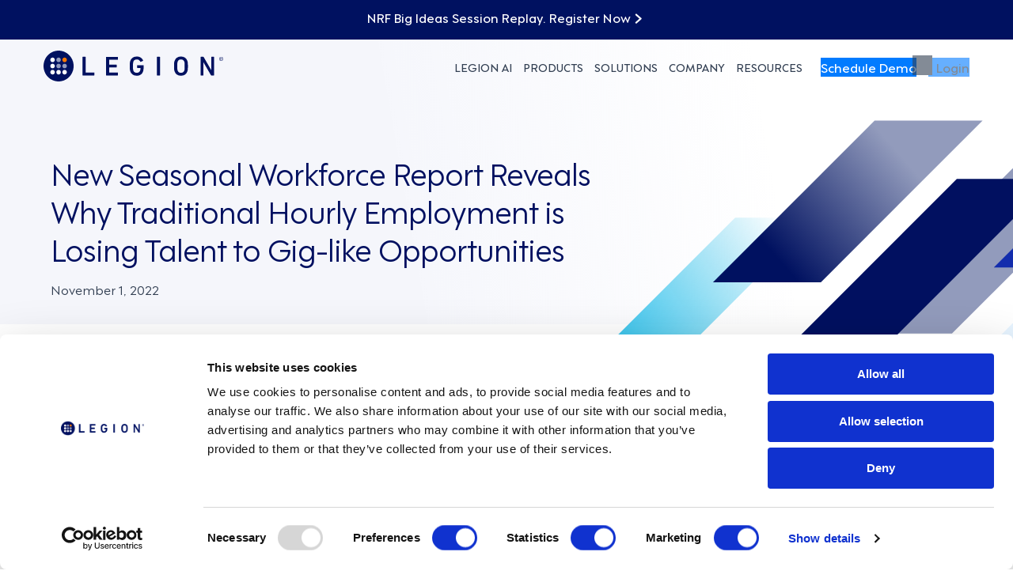

--- FILE ---
content_type: text/html; charset=UTF-8
request_url: https://legion.co/company/press-releases/2022/11/01/new-legion-technologies-seasonal-workforce-report/
body_size: 23453
content:
<!DOCTYPE html>
<html lang="en-US">
<head>
<meta charset="UTF-8" />
<meta name='viewport' content='width=device-width, initial-scale=1.0' />
<meta http-equiv='X-UA-Compatible' content='IE=edge' />
<link rel="profile" href="https://gmpg.org/xfn/11" />
<meta name='robots' content='index, follow, max-image-preview:large, max-snippet:-1, max-video-preview:-1' />

<!-- Google Tag Manager for WordPress by gtm4wp.com -->
<script data-cfasync="false" data-pagespeed-no-defer>
	var gtm4wp_datalayer_name = "dataLayer";
	var dataLayer = dataLayer || [];
</script>
<!-- End Google Tag Manager for WordPress by gtm4wp.com -->
	<!-- This site is optimized with the Yoast SEO plugin v26.7 - https://yoast.com/wordpress/plugins/seo/ -->
	<title>Seasonal Workforce Report by Legion | Press Release</title>
	<meta name="description" content="This Legion press release shares details on a survey of more than 1,000 hourly employees and 500 managers in North America who are working this holiday season. We published the results in this report, “2022 Seasonal Hourly Workforce Report.”" />
	<link rel="canonical" href="https://legion.co/company/press-releases/2022/11/01/new-legion-technologies-seasonal-workforce-report/" />
	<meta property="og:locale" content="en_US" />
	<meta property="og:type" content="article" />
	<meta property="og:title" content="Seasonal Workforce Report by Legion | Press Release" />
	<meta property="og:description" content="This Legion press release shares details on a survey of more than 1,000 hourly employees and 500 managers in North America who are working this holiday season. We published the results in this report, “2022 Seasonal Hourly Workforce Report.”" />
	<meta property="og:url" content="https://legion.co/company/press-releases/2022/11/01/new-legion-technologies-seasonal-workforce-report/" />
	<meta property="og:site_name" content="Legion" />
	<meta property="article:modified_time" content="2025-08-27T17:09:02+00:00" />
	<meta name="twitter:card" content="summary_large_image" />
	<meta name="twitter:label1" content="Est. reading time" />
	<meta name="twitter:data1" content="5 minutes" />
	<meta name="twitter:label2" content="Written by" />
	<meta name="twitter:data2" content="Legion Team" />
	<script type="application/ld+json" class="yoast-schema-graph">{"@context":"https://schema.org","@graph":[{"@type":"WebPage","@id":"https://legion.co/company/press-releases/2022/11/01/new-legion-technologies-seasonal-workforce-report/","url":"https://legion.co/company/press-releases/2022/11/01/new-legion-technologies-seasonal-workforce-report/","name":"Seasonal Workforce Report by Legion | Press Release","isPartOf":{"@id":"https://legion.co/#website"},"datePublished":"2022-11-01T13:00:45+00:00","dateModified":"2025-08-27T17:09:02+00:00","description":"This Legion press release shares details on a survey of more than 1,000 hourly employees and 500 managers in North America who are working this holiday season. We published the results in this report, “2022 Seasonal Hourly Workforce Report.”","breadcrumb":{"@id":"https://legion.co/company/press-releases/2022/11/01/new-legion-technologies-seasonal-workforce-report/#breadcrumb"},"inLanguage":"en-US","potentialAction":[{"@type":"ReadAction","target":["https://legion.co/company/press-releases/2022/11/01/new-legion-technologies-seasonal-workforce-report/"]}]},{"@type":"BreadcrumbList","@id":"https://legion.co/company/press-releases/2022/11/01/new-legion-technologies-seasonal-workforce-report/#breadcrumb","itemListElement":[{"@type":"ListItem","position":1,"name":"Home","item":"https://legion.co/"},{"@type":"ListItem","position":2,"name":"New Seasonal Workforce Report Reveals Why Traditional Hourly Employment is Losing Talent to Gig-like Opportunities"}]},{"@type":"WebSite","@id":"https://legion.co/#website","url":"https://legion.co/","name":"Legion","description":"","publisher":{"@id":"https://legion.co/#organization"},"potentialAction":[{"@type":"SearchAction","target":{"@type":"EntryPoint","urlTemplate":"https://legion.co/?s={search_term_string}"},"query-input":{"@type":"PropertyValueSpecification","valueRequired":true,"valueName":"search_term_string"}}],"inLanguage":"en-US"},{"@type":"Organization","@id":"https://legion.co/#organization","name":"Legion Technologies, Inc.","url":"https://legion.co/","logo":{"@type":"ImageObject","inLanguage":"en-US","@id":"https://legion.co/#/schema/logo/image/","url":"https://legion.co/wp-content/uploads/2019/06/legion-logo.svg","contentUrl":"https://legion.co/wp-content/uploads/2019/06/legion-logo.svg","width":205,"height":36,"caption":"Legion Technologies, Inc."},"image":{"@id":"https://legion.co/#/schema/logo/image/"}}]}</script>
	<!-- / Yoast SEO plugin. -->


<link rel='dns-prefetch' href='//cdn.jsdelivr.net' />
<link rel='dns-prefetch' href='//use.typekit.net' />
<link rel='dns-prefetch' href='//www.googletagmanager.com' />
<link rel="alternate" type="application/rss+xml" title="Legion &raquo; Feed" href="https://legion.co/feed/" />
<link rel="alternate" type="application/rss+xml" title="Legion &raquo; Comments Feed" href="https://legion.co/comments/feed/" />
<link rel="alternate" title="oEmbed (JSON)" type="application/json+oembed" href="https://legion.co/wp-json/oembed/1.0/embed?url=https%3A%2F%2Flegion.co%2Fcompany%2Fpress-releases%2F2022%2F11%2F01%2Fnew-legion-technologies-seasonal-workforce-report%2F" />
<link rel="alternate" title="oEmbed (XML)" type="text/xml+oembed" href="https://legion.co/wp-json/oembed/1.0/embed?url=https%3A%2F%2Flegion.co%2Fcompany%2Fpress-releases%2F2022%2F11%2F01%2Fnew-legion-technologies-seasonal-workforce-report%2F&#038;format=xml" />
<link rel="preload" href="https://legion.co/wp-content/plugins/bb-plugin/fonts/fontawesome/5.15.4/webfonts/fa-solid-900.woff2" as="font" type="font/woff2" crossorigin="anonymous">
<link rel="preload" href="https://legion.co/wp-content/plugins/bb-plugin/fonts/fontawesome/5.15.4/webfonts/fa-regular-400.woff2" as="font" type="font/woff2" crossorigin="anonymous">
<link rel="preload" href="https://legion.co/wp-content/plugins/bb-plugin/fonts/fontawesome/5.15.4/webfonts/fa-brands-400.woff2" as="font" type="font/woff2" crossorigin="anonymous">
<style id='wp-img-auto-sizes-contain-inline-css'>
img:is([sizes=auto i],[sizes^="auto," i]){contain-intrinsic-size:3000px 1500px}
/*# sourceURL=wp-img-auto-sizes-contain-inline-css */
</style>
<style id='wp-block-library-inline-css'>
:root{--wp-block-synced-color:#7a00df;--wp-block-synced-color--rgb:122,0,223;--wp-bound-block-color:var(--wp-block-synced-color);--wp-editor-canvas-background:#ddd;--wp-admin-theme-color:#007cba;--wp-admin-theme-color--rgb:0,124,186;--wp-admin-theme-color-darker-10:#006ba1;--wp-admin-theme-color-darker-10--rgb:0,107,160.5;--wp-admin-theme-color-darker-20:#005a87;--wp-admin-theme-color-darker-20--rgb:0,90,135;--wp-admin-border-width-focus:2px}@media (min-resolution:192dpi){:root{--wp-admin-border-width-focus:1.5px}}.wp-element-button{cursor:pointer}:root .has-very-light-gray-background-color{background-color:#eee}:root .has-very-dark-gray-background-color{background-color:#313131}:root .has-very-light-gray-color{color:#eee}:root .has-very-dark-gray-color{color:#313131}:root .has-vivid-green-cyan-to-vivid-cyan-blue-gradient-background{background:linear-gradient(135deg,#00d084,#0693e3)}:root .has-purple-crush-gradient-background{background:linear-gradient(135deg,#34e2e4,#4721fb 50%,#ab1dfe)}:root .has-hazy-dawn-gradient-background{background:linear-gradient(135deg,#faaca8,#dad0ec)}:root .has-subdued-olive-gradient-background{background:linear-gradient(135deg,#fafae1,#67a671)}:root .has-atomic-cream-gradient-background{background:linear-gradient(135deg,#fdd79a,#004a59)}:root .has-nightshade-gradient-background{background:linear-gradient(135deg,#330968,#31cdcf)}:root .has-midnight-gradient-background{background:linear-gradient(135deg,#020381,#2874fc)}:root{--wp--preset--font-size--normal:16px;--wp--preset--font-size--huge:42px}.has-regular-font-size{font-size:1em}.has-larger-font-size{font-size:2.625em}.has-normal-font-size{font-size:var(--wp--preset--font-size--normal)}.has-huge-font-size{font-size:var(--wp--preset--font-size--huge)}.has-text-align-center{text-align:center}.has-text-align-left{text-align:left}.has-text-align-right{text-align:right}.has-fit-text{white-space:nowrap!important}#end-resizable-editor-section{display:none}.aligncenter{clear:both}.items-justified-left{justify-content:flex-start}.items-justified-center{justify-content:center}.items-justified-right{justify-content:flex-end}.items-justified-space-between{justify-content:space-between}.screen-reader-text{border:0;clip-path:inset(50%);height:1px;margin:-1px;overflow:hidden;padding:0;position:absolute;width:1px;word-wrap:normal!important}.screen-reader-text:focus{background-color:#ddd;clip-path:none;color:#444;display:block;font-size:1em;height:auto;left:5px;line-height:normal;padding:15px 23px 14px;text-decoration:none;top:5px;width:auto;z-index:100000}html :where(.has-border-color){border-style:solid}html :where([style*=border-top-color]){border-top-style:solid}html :where([style*=border-right-color]){border-right-style:solid}html :where([style*=border-bottom-color]){border-bottom-style:solid}html :where([style*=border-left-color]){border-left-style:solid}html :where([style*=border-width]){border-style:solid}html :where([style*=border-top-width]){border-top-style:solid}html :where([style*=border-right-width]){border-right-style:solid}html :where([style*=border-bottom-width]){border-bottom-style:solid}html :where([style*=border-left-width]){border-left-style:solid}html :where(img[class*=wp-image-]){height:auto;max-width:100%}:where(figure){margin:0 0 1em}html :where(.is-position-sticky){--wp-admin--admin-bar--position-offset:var(--wp-admin--admin-bar--height,0px)}@media screen and (max-width:600px){html :where(.is-position-sticky){--wp-admin--admin-bar--position-offset:0px}}

/*# sourceURL=wp-block-library-inline-css */
</style><style id='global-styles-inline-css'>
:root{--wp--preset--aspect-ratio--square: 1;--wp--preset--aspect-ratio--4-3: 4/3;--wp--preset--aspect-ratio--3-4: 3/4;--wp--preset--aspect-ratio--3-2: 3/2;--wp--preset--aspect-ratio--2-3: 2/3;--wp--preset--aspect-ratio--16-9: 16/9;--wp--preset--aspect-ratio--9-16: 9/16;--wp--preset--color--black: #000000;--wp--preset--color--cyan-bluish-gray: #abb8c3;--wp--preset--color--white: #ffffff;--wp--preset--color--pale-pink: #f78da7;--wp--preset--color--vivid-red: #cf2e2e;--wp--preset--color--luminous-vivid-orange: #ff6900;--wp--preset--color--luminous-vivid-amber: #fcb900;--wp--preset--color--light-green-cyan: #7bdcb5;--wp--preset--color--vivid-green-cyan: #00d084;--wp--preset--color--pale-cyan-blue: #8ed1fc;--wp--preset--color--vivid-cyan-blue: #0693e3;--wp--preset--color--vivid-purple: #9b51e0;--wp--preset--color--fl-heading-text: #011060;--wp--preset--color--fl-body-bg: #ffffff;--wp--preset--color--fl-body-text: #323f52;--wp--preset--color--fl-accent: #017bff;--wp--preset--color--fl-accent-hover: #0069d9;--wp--preset--color--fl-topbar-bg: #ffffff;--wp--preset--color--fl-topbar-text: #757575;--wp--preset--color--fl-topbar-link: #2b7bb9;--wp--preset--color--fl-topbar-hover: #2b7bb9;--wp--preset--color--fl-header-bg: #ffffff;--wp--preset--color--fl-header-text: #757575;--wp--preset--color--fl-header-link: #757575;--wp--preset--color--fl-header-hover: #2b7bb9;--wp--preset--color--fl-nav-bg: #ffffff;--wp--preset--color--fl-nav-link: #757575;--wp--preset--color--fl-nav-hover: #2b7bb9;--wp--preset--color--fl-content-bg: #ffffff;--wp--preset--color--fl-footer-widgets-bg: #ffffff;--wp--preset--color--fl-footer-widgets-text: #757575;--wp--preset--color--fl-footer-widgets-link: #2b7bb9;--wp--preset--color--fl-footer-widgets-hover: #2b7bb9;--wp--preset--color--fl-footer-bg: #ffffff;--wp--preset--color--fl-footer-text: #757575;--wp--preset--color--fl-footer-link: #2b7bb9;--wp--preset--color--fl-footer-hover: #2b7bb9;--wp--preset--gradient--vivid-cyan-blue-to-vivid-purple: linear-gradient(135deg,rgb(6,147,227) 0%,rgb(155,81,224) 100%);--wp--preset--gradient--light-green-cyan-to-vivid-green-cyan: linear-gradient(135deg,rgb(122,220,180) 0%,rgb(0,208,130) 100%);--wp--preset--gradient--luminous-vivid-amber-to-luminous-vivid-orange: linear-gradient(135deg,rgb(252,185,0) 0%,rgb(255,105,0) 100%);--wp--preset--gradient--luminous-vivid-orange-to-vivid-red: linear-gradient(135deg,rgb(255,105,0) 0%,rgb(207,46,46) 100%);--wp--preset--gradient--very-light-gray-to-cyan-bluish-gray: linear-gradient(135deg,rgb(238,238,238) 0%,rgb(169,184,195) 100%);--wp--preset--gradient--cool-to-warm-spectrum: linear-gradient(135deg,rgb(74,234,220) 0%,rgb(151,120,209) 20%,rgb(207,42,186) 40%,rgb(238,44,130) 60%,rgb(251,105,98) 80%,rgb(254,248,76) 100%);--wp--preset--gradient--blush-light-purple: linear-gradient(135deg,rgb(255,206,236) 0%,rgb(152,150,240) 100%);--wp--preset--gradient--blush-bordeaux: linear-gradient(135deg,rgb(254,205,165) 0%,rgb(254,45,45) 50%,rgb(107,0,62) 100%);--wp--preset--gradient--luminous-dusk: linear-gradient(135deg,rgb(255,203,112) 0%,rgb(199,81,192) 50%,rgb(65,88,208) 100%);--wp--preset--gradient--pale-ocean: linear-gradient(135deg,rgb(255,245,203) 0%,rgb(182,227,212) 50%,rgb(51,167,181) 100%);--wp--preset--gradient--electric-grass: linear-gradient(135deg,rgb(202,248,128) 0%,rgb(113,206,126) 100%);--wp--preset--gradient--midnight: linear-gradient(135deg,rgb(2,3,129) 0%,rgb(40,116,252) 100%);--wp--preset--font-size--small: 13px;--wp--preset--font-size--medium: 20px;--wp--preset--font-size--large: 36px;--wp--preset--font-size--x-large: 42px;--wp--preset--spacing--20: 0.44rem;--wp--preset--spacing--30: 0.67rem;--wp--preset--spacing--40: 1rem;--wp--preset--spacing--50: 1.5rem;--wp--preset--spacing--60: 2.25rem;--wp--preset--spacing--70: 3.38rem;--wp--preset--spacing--80: 5.06rem;--wp--preset--shadow--natural: 6px 6px 9px rgba(0, 0, 0, 0.2);--wp--preset--shadow--deep: 12px 12px 50px rgba(0, 0, 0, 0.4);--wp--preset--shadow--sharp: 6px 6px 0px rgba(0, 0, 0, 0.2);--wp--preset--shadow--outlined: 6px 6px 0px -3px rgb(255, 255, 255), 6px 6px rgb(0, 0, 0);--wp--preset--shadow--crisp: 6px 6px 0px rgb(0, 0, 0);}:where(.is-layout-flex){gap: 0.5em;}:where(.is-layout-grid){gap: 0.5em;}body .is-layout-flex{display: flex;}.is-layout-flex{flex-wrap: wrap;align-items: center;}.is-layout-flex > :is(*, div){margin: 0;}body .is-layout-grid{display: grid;}.is-layout-grid > :is(*, div){margin: 0;}:where(.wp-block-columns.is-layout-flex){gap: 2em;}:where(.wp-block-columns.is-layout-grid){gap: 2em;}:where(.wp-block-post-template.is-layout-flex){gap: 1.25em;}:where(.wp-block-post-template.is-layout-grid){gap: 1.25em;}.has-black-color{color: var(--wp--preset--color--black) !important;}.has-cyan-bluish-gray-color{color: var(--wp--preset--color--cyan-bluish-gray) !important;}.has-white-color{color: var(--wp--preset--color--white) !important;}.has-pale-pink-color{color: var(--wp--preset--color--pale-pink) !important;}.has-vivid-red-color{color: var(--wp--preset--color--vivid-red) !important;}.has-luminous-vivid-orange-color{color: var(--wp--preset--color--luminous-vivid-orange) !important;}.has-luminous-vivid-amber-color{color: var(--wp--preset--color--luminous-vivid-amber) !important;}.has-light-green-cyan-color{color: var(--wp--preset--color--light-green-cyan) !important;}.has-vivid-green-cyan-color{color: var(--wp--preset--color--vivid-green-cyan) !important;}.has-pale-cyan-blue-color{color: var(--wp--preset--color--pale-cyan-blue) !important;}.has-vivid-cyan-blue-color{color: var(--wp--preset--color--vivid-cyan-blue) !important;}.has-vivid-purple-color{color: var(--wp--preset--color--vivid-purple) !important;}.has-black-background-color{background-color: var(--wp--preset--color--black) !important;}.has-cyan-bluish-gray-background-color{background-color: var(--wp--preset--color--cyan-bluish-gray) !important;}.has-white-background-color{background-color: var(--wp--preset--color--white) !important;}.has-pale-pink-background-color{background-color: var(--wp--preset--color--pale-pink) !important;}.has-vivid-red-background-color{background-color: var(--wp--preset--color--vivid-red) !important;}.has-luminous-vivid-orange-background-color{background-color: var(--wp--preset--color--luminous-vivid-orange) !important;}.has-luminous-vivid-amber-background-color{background-color: var(--wp--preset--color--luminous-vivid-amber) !important;}.has-light-green-cyan-background-color{background-color: var(--wp--preset--color--light-green-cyan) !important;}.has-vivid-green-cyan-background-color{background-color: var(--wp--preset--color--vivid-green-cyan) !important;}.has-pale-cyan-blue-background-color{background-color: var(--wp--preset--color--pale-cyan-blue) !important;}.has-vivid-cyan-blue-background-color{background-color: var(--wp--preset--color--vivid-cyan-blue) !important;}.has-vivid-purple-background-color{background-color: var(--wp--preset--color--vivid-purple) !important;}.has-black-border-color{border-color: var(--wp--preset--color--black) !important;}.has-cyan-bluish-gray-border-color{border-color: var(--wp--preset--color--cyan-bluish-gray) !important;}.has-white-border-color{border-color: var(--wp--preset--color--white) !important;}.has-pale-pink-border-color{border-color: var(--wp--preset--color--pale-pink) !important;}.has-vivid-red-border-color{border-color: var(--wp--preset--color--vivid-red) !important;}.has-luminous-vivid-orange-border-color{border-color: var(--wp--preset--color--luminous-vivid-orange) !important;}.has-luminous-vivid-amber-border-color{border-color: var(--wp--preset--color--luminous-vivid-amber) !important;}.has-light-green-cyan-border-color{border-color: var(--wp--preset--color--light-green-cyan) !important;}.has-vivid-green-cyan-border-color{border-color: var(--wp--preset--color--vivid-green-cyan) !important;}.has-pale-cyan-blue-border-color{border-color: var(--wp--preset--color--pale-cyan-blue) !important;}.has-vivid-cyan-blue-border-color{border-color: var(--wp--preset--color--vivid-cyan-blue) !important;}.has-vivid-purple-border-color{border-color: var(--wp--preset--color--vivid-purple) !important;}.has-vivid-cyan-blue-to-vivid-purple-gradient-background{background: var(--wp--preset--gradient--vivid-cyan-blue-to-vivid-purple) !important;}.has-light-green-cyan-to-vivid-green-cyan-gradient-background{background: var(--wp--preset--gradient--light-green-cyan-to-vivid-green-cyan) !important;}.has-luminous-vivid-amber-to-luminous-vivid-orange-gradient-background{background: var(--wp--preset--gradient--luminous-vivid-amber-to-luminous-vivid-orange) !important;}.has-luminous-vivid-orange-to-vivid-red-gradient-background{background: var(--wp--preset--gradient--luminous-vivid-orange-to-vivid-red) !important;}.has-very-light-gray-to-cyan-bluish-gray-gradient-background{background: var(--wp--preset--gradient--very-light-gray-to-cyan-bluish-gray) !important;}.has-cool-to-warm-spectrum-gradient-background{background: var(--wp--preset--gradient--cool-to-warm-spectrum) !important;}.has-blush-light-purple-gradient-background{background: var(--wp--preset--gradient--blush-light-purple) !important;}.has-blush-bordeaux-gradient-background{background: var(--wp--preset--gradient--blush-bordeaux) !important;}.has-luminous-dusk-gradient-background{background: var(--wp--preset--gradient--luminous-dusk) !important;}.has-pale-ocean-gradient-background{background: var(--wp--preset--gradient--pale-ocean) !important;}.has-electric-grass-gradient-background{background: var(--wp--preset--gradient--electric-grass) !important;}.has-midnight-gradient-background{background: var(--wp--preset--gradient--midnight) !important;}.has-small-font-size{font-size: var(--wp--preset--font-size--small) !important;}.has-medium-font-size{font-size: var(--wp--preset--font-size--medium) !important;}.has-large-font-size{font-size: var(--wp--preset--font-size--large) !important;}.has-x-large-font-size{font-size: var(--wp--preset--font-size--x-large) !important;}
/*# sourceURL=global-styles-inline-css */
</style>

<style id='classic-theme-styles-inline-css'>
/*! This file is auto-generated */
.wp-block-button__link{color:#fff;background-color:#32373c;border-radius:9999px;box-shadow:none;text-decoration:none;padding:calc(.667em + 2px) calc(1.333em + 2px);font-size:1.125em}.wp-block-file__button{background:#32373c;color:#fff;text-decoration:none}
/*# sourceURL=/wp-includes/css/classic-themes.min.css */
</style>
<link rel='stylesheet' id='typekit-gravita-geo-css' href='https://use.typekit.net/awv8ukt.css?ver=0.2.0' media='all' />
<link rel='stylesheet' id='font-awesome-5-css' href='https://legion.co/wp-content/plugins/bb-plugin/fonts/fontawesome/5.15.4/css/all.min.css?ver=2.10.0.5' media='all' />
<link rel='stylesheet' id='dashicons-css' href='https://legion.co/wp-includes/css/dashicons.min.css' media='all' />
<link rel='stylesheet' id='jquery-magnificpopup-css' href='https://legion.co/wp-content/plugins/bb-plugin/css/jquery.magnificpopup.min.css?ver=2.10.0.5' media='all' />
<link rel='stylesheet' id='bootstrap-4-css' href='https://legion.co/wp-content/themes/bb-theme/css/bootstrap-4.min.css?ver=1.7.19.1' media='all' />
<link rel='stylesheet' id='fl-builder-layout-bundle-eac06cd122c49190e9718902ce0729ca-css' href='https://legion.co/wp-content/uploads/bb-plugin/cache/eac06cd122c49190e9718902ce0729ca-layout-bundle.css?ver=2.10.0.5-1.5.2.1-20251125200437' media='all' />
<link rel='stylesheet' id='weglot-css-css' href='https://legion.co/wp-content/plugins/weglot/dist/css/front-css.css?ver=5.2' media='all' />
<style id="weglot-custom-style">.country-selector {
  display:none;
}</style><link rel='stylesheet' id='new-flag-css-css' href='https://legion.co/wp-content/plugins/weglot/dist/css/new-flags.css?ver=5.2' media='all' />
<style id='custom-flag-handle-inline-css'>
.weglot-flags.flag-0.wg-en>a:before,.weglot-flags.flag-0.wg-en>span:before {background-image: url(https://cdn.weglot.com/flags/rectangle_mat/us.svg); }.weglot-flags.flag-0.wg-a0>a:before,.weglot-flags.flag-0.wg-a0>span:before {background-image: url(https://cdn.weglot.com/flags/rectangle_mat/gb.svg); }.weglot-flags.flag-1.wg-en>a:before,.weglot-flags.flag-1.wg-en>span:before {background-image: url(https://cdn.weglot.com/flags/shiny/us.svg); }.weglot-flags.flag-1.wg-a0>a:before,.weglot-flags.flag-1.wg-a0>span:before {background-image: url(https://cdn.weglot.com/flags/shiny/gb.svg); }.weglot-flags.flag-2.wg-en>a:before,.weglot-flags.flag-2.wg-en>span:before {background-image: url(https://cdn.weglot.com/flags/square/us.svg); }.weglot-flags.flag-2.wg-a0>a:before,.weglot-flags.flag-2.wg-a0>span:before {background-image: url(https://cdn.weglot.com/flags/square/gb.svg); }.weglot-flags.flag-3.wg-en>a:before,.weglot-flags.flag-3.wg-en>span:before {background-image: url(https://cdn.weglot.com/flags/circle/us.svg); }.weglot-flags.flag-3.wg-a0>a:before,.weglot-flags.flag-3.wg-a0>span:before {background-image: url(https://cdn.weglot.com/flags/circle/gb.svg); }
/*# sourceURL=custom-flag-handle-inline-css */
</style>
<link rel='stylesheet' id='glightbox-css' href='https://legion.co/wp-content/themes/legion/assets/third-party/css/lity.min.css?ver=1.1.0' media='all' />
<link rel='stylesheet' id='fl-automator-skin-css' href='https://legion.co/wp-content/uploads/bb-theme/skin-6969c3fe38453.css?ver=1.7.19.1' media='all' />
<link rel='stylesheet' id='legionthemeclassestheme-0-2-0-legion-css' href='https://legion.co/wp-content/themes/legion/assets/css/legion.min.css?ver=d4f8365fc144dad1f08387dd5762ae2c' media='all' />
<style id='legionthemeclassestheme-0-2-0-legion-inline-css'>
					.fl-page,
					.resources-library {
						--color-case-studies: #001160;
					}
					
					.fl-page,
					.resources-library {
						--icon-case-studies: url(https://legion.co/wp-content/uploads/2021/10/text-document-icon.svg);
					}
					
					.fl-page,
					.resources-library {
						--color-compliance: #fa7800;
					}
					
					.fl-page,
					.resources-library {
						--icon-compliance: url(https://legion.co/wp-content/uploads/2021/10/compliance-icon.svg);
					}
					
					.fl-page,
					.resources-library {
						--color-datasheets: #1b7bff;
					}
					
					.fl-page,
					.resources-library {
						--icon-datasheets: url(https://legion.co/wp-content/uploads/2021/10/image-document.svg);
					}
					
					.fl-page,
					.resources-library {
						--color-solution-briefs: #1b7bff;
					}
					
					.fl-page,
					.resources-library {
						--color-video: #fa7800;
					}
					
					.fl-page,
					.resources-library {
						--icon-video: url(https://legion.co/wp-content/uploads/2021/10/video-icon.svg);
					}
					
					.fl-page,
					.resources-library {
						--color-webcasts: #92cf7c;
					}
					
					.fl-page,
					.resources-library {
						--icon-webcasts: url(https://legion.co/wp-content/uploads/2021/10/laptop-icon.svg);
					}
					
					.fl-page,
					.resources-library {
						--color-white-papers: #323f52;
					}
					
					.fl-page,
					.resources-library {
						--icon-white-papers: url(https://legion.co/wp-content/uploads/2021/10/book-icon.svg);
					}
					
/*# sourceURL=legionthemeclassestheme-0-2-0-legion-inline-css */
</style>
<link rel='stylesheet' id='pp-animate-css' href='https://legion.co/wp-content/plugins/bbpowerpack/assets/css/animate.min.css?ver=3.5.1' media='all' />
<script src="https://legion.co/wp-includes/js/jquery/jquery.min.js?ver=3.7.1" id="jquery-core-js"></script>
<script src="https://legion.co/wp-includes/js/jquery/jquery-migrate.min.js?ver=3.4.1" id="jquery-migrate-js"></script>
<script src="https://legion.co/wp-content/plugins/weglot/dist/front-js.js?ver=5.2" id="wp-weglot-js-js"></script>
<link rel="https://api.w.org/" href="https://legion.co/wp-json/" /><link rel="alternate" title="JSON" type="application/json" href="https://legion.co/wp-json/wp/v2/press-releases/2333" /><link rel="EditURI" type="application/rsd+xml" title="RSD" href="https://legion.co/xmlrpc.php?rsd" />
<link rel='shortlink' href='https://legion.co/?p=2333' />
		<script>
			var bb_powerpack = {
				version: '2.40.10',
				getAjaxUrl: function() { return atob( 'aHR0cHM6Ly9sZWdpb24uY28vd3AtYWRtaW4vYWRtaW4tYWpheC5waHA=' ); },
				callback: function() {},
				mapMarkerData: {},
				post_id: '2333',
				search_term: '',
				current_page: 'https://legion.co/company/press-releases/2022/11/01/new-legion-technologies-seasonal-workforce-report/',
				conditionals: {
					is_front_page: false,
					is_home: false,
					is_archive: false,
					current_post_type: '',
					is_tax: false,
										is_author: false,
					current_author: false,
					is_search: false,
									}
			};
		</script>
		<meta name="generator" content="Site Kit by Google 1.170.0" />
<!-- Google Tag Manager for WordPress by gtm4wp.com -->
<!-- GTM Container placement set to manual -->
<script data-cfasync="false" data-pagespeed-no-defer>
	var dataLayer_content = {"pagePostType":"press-release","pagePostType2":"single-press-release","pagePostAuthor":"Legion Team"};
	dataLayer.push( dataLayer_content );
</script>
<script data-cfasync="false" data-pagespeed-no-defer>
(function(w,d,s,l,i){w[l]=w[l]||[];w[l].push({'gtm.start':
new Date().getTime(),event:'gtm.js'});var f=d.getElementsByTagName(s)[0],
j=d.createElement(s),dl=l!='dataLayer'?'&l='+l:'';j.async=true;j.src=
'//www.googletagmanager.com/gtm.js?id='+i+dl;f.parentNode.insertBefore(j,f);
})(window,document,'script','dataLayer','GTM-KHWVP97');
</script>
<!-- End Google Tag Manager for WordPress by gtm4wp.com -->
<link rel="alternate" href="https://legion.co/company/press-releases/2022/11/01/new-legion-technologies-seasonal-workforce-report/" hreflang="en"/>
<link rel="alternate" href="https://legion.co/en-uk/company/press-releases/2022/11/01/new-legion-technologies-seasonal-workforce-report/" hreflang="en-uk"/>
<script type="application/json" id="weglot-data">{"website":"https:\/\/legion.co","uid":"eedf89f07c","project_slug":"legion","language_from":"en","language_from_custom_flag":"us","language_from_custom_name":null,"excluded_paths":[],"excluded_blocks":[],"custom_settings":{"button_style":{"is_dropdown":true,"with_flags":true,"flag_type":"rectangle_mat","with_name":true,"full_name":true,"custom_css":".country-selector {\r\n  display:none;\r\n}"},"wp_user_version":"4.3.2","translate_email":false,"translate_search":false,"translate_amp":false,"switchers":[{"templates":{"name":"default","hash":"095ffb8d22f66be52959023fa4eeb71a05f20f73"},"location":[],"style":{"with_flags":true,"flag_type":"rectangle_mat","with_name":true,"full_name":true,"is_dropdown":true}}]},"pending_translation_enabled":false,"curl_ssl_check_enabled":true,"custom_css":".country-selector {\r\n  display:none;\r\n}","languages":[{"language_to":"a0","custom_code":"en-uk","custom_name":"English (United Kingdom)","custom_local_name":"English (United Kingdom)","provider":null,"enabled":true,"automatic_translation_enabled":true,"deleted_at":null,"connect_host_destination":null,"custom_flag":"gb"}],"organization_slug":"w-80b9fce8f3","api_domain":"cdn-api-weglot.com","product":"1.0","current_language":"en","switcher_links":{"en":"https:\/\/legion.co\/company\/press-releases\/2022\/11\/01\/new-legion-technologies-seasonal-workforce-report\/","a0":"https:\/\/legion.co\/en-uk\/company\/press-releases\/2022\/11\/01\/new-legion-technologies-seasonal-workforce-report\/"},"original_path":"\/company\/press-releases\/2022\/11\/01\/new-legion-technologies-seasonal-workforce-report\/"}</script>		<link rel="apple-touch-icon" sizes="180x180" href="/apple-touch-icon.png">
		<link rel="icon" type="image/png" sizes="32x32" href="/favicon-32x32.png">
		<link rel="icon" type="image/png" sizes="16x16" href="/favicon-16x16.png">
		<link rel="manifest" href="/site.webmanifest">
		<link rel="mask-icon" href="/safari-pinned-tab.svg" color="#5bbad5">
		<meta name="msapplication-TileColor" content="#2d89ef">
		<meta name="theme-color" content="#ffffff">
		<style>.recentcomments a{display:inline !important;padding:0 !important;margin:0 !important;}</style><script id='nitro-telemetry-meta' nitro-exclude>window.NPTelemetryMetadata={missReason: (!window.NITROPACK_STATE ? 'cache not found' : 'hit'),pageType: 'press-release',isEligibleForOptimization: true,}</script><script id='nitro-generic' nitro-exclude>(()=>{window.NitroPack=window.NitroPack||{coreVersion:"na",isCounted:!1};let e=document.createElement("script");if(e.src="https://nitroscripts.com/RwsYOJGmRuoVjTFwFYiRqMgrVAweXqcO",e.async=!0,e.id="nitro-script",document.head.appendChild(e),!window.NitroPack.isCounted){window.NitroPack.isCounted=!0;let t=()=>{navigator.sendBeacon("https://to.getnitropack.com/p",JSON.stringify({siteId:"RwsYOJGmRuoVjTFwFYiRqMgrVAweXqcO",url:window.location.href,isOptimized:!!window.IS_NITROPACK,coreVersion:"na",missReason:window.NPTelemetryMetadata?.missReason||"",pageType:window.NPTelemetryMetadata?.pageType||"",isEligibleForOptimization:!!window.NPTelemetryMetadata?.isEligibleForOptimization}))};(()=>{let e=()=>new Promise(e=>{"complete"===document.readyState?e():window.addEventListener("load",e)}),i=()=>new Promise(e=>{document.prerendering?document.addEventListener("prerenderingchange",e,{once:!0}):e()}),a=async()=>{await i(),await e(),t()};a()})(),window.addEventListener("pageshow",e=>{if(e.persisted){let i=document.prerendering||self.performance?.getEntriesByType?.("navigation")[0]?.activationStart>0;"visible"!==document.visibilityState||i||t()}})}})();</script>		<style id="wp-custom-css">
			@media only screen and (min-width: 1100px) {
.fl-module.fl-module-box.fl-node-32fysq6epkab.legion_bottom_section{
        position: absolute;
    bottom: -11px;
    width: 50%;
    padding-top: 20px;
    padding-bottom: 20px;
}
.fl-col-group.fl-node-e2zfvdrnihxj.fl-col-group-nested.fl-col-group-equal-height.fl-col-group-align-center,.legion_bottom_section>div
	{
		width:70%;
		margin:auto;
	}
	.fl-row.fl-row-full-width.fl-row-bg-photo.fl-node-347dlwfe0ivo.fl-row-default-height.fl-row-align-center.fl-row-has-layers .fl-row-content-wrap
{
    margin-bottom: -100px;
}
	.stats-row.proven-result > .fl-row-content-wrap::before,.stats-row.proven-results > .fl-row-content-wrap::before
	{
		content:none;
	}
}
@media only screen and (max-width: 767px) {
	p.text-center-mobile {
		text-align:center!important;
	}
	.highlight-number p {
    font-size: 70px!important;
		margin-bottom: 5px;
		text-align: left;
	}
}
.fl-module-list.list_cost .fl-list-item-content span.fl-list-item-content-icon
{
    vertical-align: top!important;
}
.list_cost li
{
    margin-bottom: 0px!important;
}
.fl-row.fl-row-full-width.fl-row-bg-photo.fl-node-pxa3z9getd0h.fl-row-default-height.fl-row-align-center .fl-row-content-wrap
{
	padding-top:0px;
}
.margin-auto
{
	margin:auto!important;
}
.margin-auto img {
    mix-blend-mode: luminosity;
}		</style>
		</head>
<body class="wp-singular press-release-template-default single single-press-release postid-2333 wp-theme-bb-theme wp-child-theme-legion fl-builder-2-10-0-5 fl-themer-1-5-2-1-20251125200437 fl-theme-1-7-19-1 fl-no-js fl-theme-builder-singular fl-theme-builder-singular-press-release fl-theme-builder-footer fl-theme-builder-footer-footer-box-model fl-theme-builder-header fl-theme-builder-header-header-box-model fl-framework-bootstrap-4 fl-preset-default fl-full-width fl-search-active" itemscope="itemscope" itemtype="https://schema.org/WebPage">
<?php if ( function_exists( 'gtm4wp_the_gtm_tag' ) ) { gtm4wp_the_gtm_tag(); } ?>

<script
      async
      src="https://www.googletagmanager.com/gtag/js?id=AW-734806460"
    ></script>
<script>
		// 	Google tag (gtag.js)
      window.dataLayer = window.dataLayer || [];
      function gtag() {
        dataLayer.push(arguments);
      }
      gtag("js", new Date());
      gtag("config", "AW-734806460");
    </script>

<!-- GTM Container placement set to manual -->
<!-- Google Tag Manager (noscript) -->
				<noscript><iframe src="https://www.googletagmanager.com/ns.html?id=GTM-KHWVP97" height="0" width="0" style="display:none;visibility:hidden" aria-hidden="true"></iframe></noscript>
<!-- End Google Tag Manager (noscript) --><a aria-label="Skip to content" class="fl-screen-reader-text" href="#fl-main-content">Skip to content</a><div class="fl-page">
	<header class="fl-builder-content fl-builder-content-6100 fl-builder-global-templates-locked" data-post-id="6100" data-type="header" data-sticky="1" data-sticky-on="" data-sticky-breakpoint="medium" data-shrink="0" data-overlay="1" data-overlay-bg="default" data-shrink-image-height="50px" role="banner" itemscope="itemscope" itemtype="http://schema.org/WPHeader"><div  class="fl-module fl-module-box fl-node-ugmp673z2iqv notification-bar" data-node="ugmp673z2iqv">
	<div  class="fl-module fl-module-html fl-html fl-node-5i1b6g7t8reh" data-node="5i1b6g7t8reh">
	<div style="width: 100%; padding: 10px 0 0 0;"><a href="https://legion.registration.goldcast.io/series/366193ee-b29f-4f16-ae3b-e51172c2bd8a" style="width: 100%;">

<p style="text-align: center;">NRF Big Ideas Session Replay. Register Now<i class="fl-button-icon fl-button-icon-before ua-icon ua-icon-chevron-small-right" aria-hidden="true"></i></p></a>

</div></div>
</div>
<div  class="fl-module fl-module-box fl-node-f0on72r3jyqe" data-node="f0on72r3jyqe">
	<div  class="fl-module fl-module-html fl-html fl-node-9hexpw8f1yo4" data-node="9hexpw8f1yo4">
	<a href="/" title="Legion"><svg xmlns="http://www.w3.org/2000/svg" viewBox="0 0 632 106">
        <g>
            <g>
                <path
                d="m137.22,84.4c0,.56.38.94.94.94h40.07c.56,0,.94-.38.94-.94v-8.08c0-.56-.38-.94-.94-.94h-29.34c-.38,0-.56-.18-.56-.56V22.31c0-.56-.38-.94-.94-.94h-9.23c-.56,0-.94.38-.94.94v62.08Z"/>
                <path
                d="m219.82,84.4c0,.56.38.94.94.94h40.07c.56,0,.94-.38.94-.94v-8.08c0-.56-.38-.94-.94-.94h-29.34c-.38,0-.56-.18-.56-.56v-16.17c0-.38.18-.56.56-.56h24.75c.56,0,.94-.38.94-.94v-8.08c0-.56-.38-.94-.94-.94h-24.75c-.38,0-.56-.18-.56-.56v-15.61c0-.38.18-.56.56-.56h29.34c.56,0,.94-.38.94-.94v-8.08c0-.56-.38-.94-.94-.94h-40.07c-.56,0-.94.38-.94.94v62.03Z"/>
                <path
                d="m305.13,70.93c3.29,10.17,11.58,15.43,22.87,15.43s19.46-5.73,22.58-15.7c1.03-3.2,1.5-8.76,1.5-14.02v-5.56c0-.56-.38-.94-.94-.94h-21.17c-.56,0-.94.38-.94.94v7.53c0,.56.38.94.94.94h10.52c.38,0,.56.18.56.56,0,3.67-.38,6.29-1.03,8.29-1.7,5.17-6.5,8-12.14,8-6.5,0-10.26-3.2-12.05-8.38-.76-2.35-1.12-5.64-1.12-14.67s.38-12.32,1.12-14.67c1.79-5.17,5.56-8.38,12.05-8.38s10.05,2.82,12.88,7.91c.18.38.65.65,1.23.47l7.91-3.47c.47-.29.56-.85.38-1.32-2.65-7.14-10.35-13.55-22.28-13.55-11.29,0-19.58,5.26-22.87,15.43-1.32,3.94-1.7,7.53-1.7,17.58s.41,13.64,1.7,17.58Z"/>
                <path
                d="m398.64,84.4c0,.56.38.94.94.94h9.23c.56,0,.94-.38.94-.94V22.31c0-.56-.38-.94-.94-.94h-9.23c-.56,0-.94.38-.94.94v62.08Z"/>
                <path
                d="m483.5,86.36c-10.99,0-19.28-5.26-22.58-15.43-1.32-3.94-1.7-7.53-1.7-17.58s.38-13.64,1.7-17.58c3.29-10.17,11.58-15.43,22.58-15.43s19.37,5.26,22.66,15.43c1.32,3.94,1.7,7.53,1.7,17.58s-.38,13.64-1.7,17.58c-3.26,10.17-11.55,15.43-22.66,15.43Zm0-9.97c6.41,0,10.17-3.2,11.93-8.38.76-2.35,1.12-5.64,1.12-14.67s-.38-12.32-1.12-14.67c-1.79-5.17-5.56-8.38-11.93-8.38s-10.05,3.2-11.85,8.38c-.76,2.35-1.12,5.56-1.12,14.67s.38,12.32,1.12,14.67c1.79,5.17,5.56,8.38,11.85,8.38Z"/>
                <path
                d="m552.32,84.4c0,.56.38.94.94.94h8.17c.56,0,.94-.38.94-.94v-44.04h.38l26.16,44.04c.38.65.85.94,1.59.94h8.55c.56,0,.94-.38.94-.94V22.31c0-.56-.38-.94-.94-.94h-8.17c-.56,0-.94.38-.94.94v44.12h-.38l-26.04-44.12c-.38-.65-.85-.94-1.59-.94h-8.64c-.56,0-.94.38-.94.94v62.08h-.03Z"/>
                <path
                d="m52.91.09c29.22,0,52.91,23.69,52.91,52.91s-23.69,52.91-52.91,52.91S0,82.22,0,53,23.69.09,52.91.09Z"/>
                <path
                class="dot-invert"
                d="m31.75,23.9c4.38,0,7.94,3.56,7.94,7.94s-3.56,7.94-7.94,7.94-7.94-3.56-7.94-7.94,3.56-7.94,7.94-7.94Z"/>
                <path
                class="g"
                d="m52.91,23.9c4.38,0,7.94,3.56,7.94,7.94s-3.56,7.94-7.94,7.94-7.94-3.56-7.94-7.94,3.56-7.94,7.94-7.94Z"/>
                <path
                class="d"
                d="m74.08,23.9c4.38,0,7.94,3.56,7.94,7.94s-3.56,7.94-7.94,7.94-7.94-3.56-7.94-7.94,3.56-7.94,7.94-7.94Z"/>
                <path
                class="dot-invert"
                d="m31.75,45.06c4.38,0,7.94,3.56,7.94,7.94s-3.56,7.94-7.94,7.94-7.94-3.56-7.94-7.94,3.56-7.94,7.94-7.94Z"/>
                <path
                class="g"
                d="m52.91,45.06c4.38,0,7.94,3.56,7.94,7.94s-3.56,7.94-7.94,7.94-7.94-3.56-7.94-7.94,3.56-7.94,7.94-7.94Z"/>
                <path
                class="g"
                d="m74.08,45.06c4.38,0,7.94,3.56,7.94,7.94s-3.56,7.94-7.94,7.94-7.94-3.56-7.94-7.94,3.56-7.94,7.94-7.94Z"/>
                <path
                class="dot-invert"
                d="m31.75,66.23c4.38,0,7.94,3.56,7.94,7.94s-3.56,7.94-7.94,7.94-7.94-3.56-7.94-7.94,3.56-7.94,7.94-7.94Z"/>
                <path
                class="dot-invert"
                d="m52.91,66.23c4.38,0,7.94,3.56,7.94,7.94s-3.56,7.94-7.94,7.94-7.94-3.56-7.94-7.94,3.56-7.94,7.94-7.94Z"/>
                <path
                class="dot-invert"
                d="m74.08,66.23c4.38,0,7.94,3.56,7.94,7.94s-3.56,7.94-7.94,7.94-7.94-3.56-7.94-7.94,3.56-7.94,7.94-7.94Z"/>
            </g>
            <path
                d="m621.48,34.49c-1.07-.63-1.91-1.47-2.54-2.52-.63-1.06-.94-2.23-.94-3.52s.31-2.47.94-3.52c.63-1.06,1.47-1.9,2.54-2.54,1.07-.64,2.25-.95,3.54-.95s2.47.32,3.52.95c1.06.64,1.9,1.48,2.52,2.54.63,1.06.94,2.23.94,3.52s-.31,2.47-.94,3.52c-.63,1.06-1.47,1.9-2.52,2.52-1.06.63-2.23.94-3.52.94s-2.47-.31-3.54-.94Zm6.5-.97c.86-.47,1.54-1.14,2.02-2.01.49-.87.73-1.89.73-3.07s-.24-2.2-.73-3.07-1.16-1.55-2.02-2.03c-.86-.48-1.85-.72-2.96-.72s-2.13.24-2.99.72c-.86.48-1.54,1.15-2.02,2.03-.49.87-.73,1.89-.73,3.07s.24,2.2.73,3.07c.49.87,1.16,1.54,2.02,2.01.86.47,1.86.7,2.99.7s2.1-.23,2.96-.7Zm-.46-1.61s-.06.06-.1.06h-.88c-.06,0-.11-.04-.15-.12l-1.14-3.05s-.03-.07-.03-.09-.06-.03-.18-.03h-1.47c-.08,0-.12.04-.12.12v3.02c0,.1-.05.15-.15.15h-.79c-.08,0-.12-.04-.12-.12v-6.72c0-.08.02-.12.06-.12h2.99c.72,0,1.29.15,1.69.44.4.29.6.72.6,1.29s-.15.99-.46,1.26c-.3.27-.62.46-.95.56-.06,0-.07.03-.03.09l1.23,3.14s.01.08-.01.12Zm-1.31-4.33c.27-.13.41-.37.41-.72,0-.25-.1-.47-.29-.66-.2-.19-.58-.28-1.14-.28h-1.61s-.07,0-.09-.01c-.02,0-.03.03-.03.13v1.64c0,.06.03.09.09.09h1.7c.37,0,.69-.06.97-.19Z"/>
        </g>
</svg></a></div>
<div class="fl-module fl-module-brex-mega-menu fl-node-xfa3ueqbjl17 fl-visible-desktop fl-visible-large top-navigation-mega-menu" data-node="xfa3ueqbjl17">
	<div class="fl-module-content fl-node-content">
		<nav>
    <div class="brex-mega-menu-desktop">
        <ul class="brex-mega-menu"><li class="">
            <a  class="" target="_self" href="https://legion.co/legion-ai/">Legion AI</a>
            </li><li class="mega-menu-saved-row">
            <a   target="_self" class="mega-menu-saved-row-a megamenuonmouseover" href="https://legion.co/products/">Products <i class=""></i></a>
            <div class="mega-menu-saved-row-container" >
            <link rel='stylesheet' id='ultimate-icons-css' href='https://legion.co/wp-content/uploads/bb-plugin/icons/ultimate-icons/style.css?ver=2.10.0.5' media='all' />
<style id='fl-builder-layout-6107-inline-css'>
.fl-node-1lwzxej08k7i .fl-row-content {max-width: 880px;} .fl-node-1lwzxej08k7i > .fl-row-content-wrap {padding-top:0em;padding-right:0em;padding-bottom:0em;padding-left:0em;}.fl-builder-content-6107 .fl-node-qd7ghvy1eiuz {display: grid;grid-template-columns: 1.5fr 1fr;flex-direction: row;row-gap: 10px;column-gap: 50px;background-color: rgb(255, 255, 255);}.fl-builder-content-6107 .fl-node-lny6aqku8d51 {display: grid;flex-direction: row;row-gap: 10px;column-gap: 10px;}.fl-node-oripfn3vzxds .menu-item a {color: #323f52;}.fl-node-oripfn3vzxds .menu-item :is(*:focus, a:hover, .fl-has-submenu-container:hover > *),.fl-node-oripfn3vzxds .current-menu-item > a,.fl-node-oripfn3vzxds .current-menu-item > .fl-has-submenu-container > * {color: #0d8bff;}.fl-node-oripfn3vzxds .fl-menu .sub-menu {background-color: #ffffff;-webkit-box-shadow: 0 1px 20px rgba(0,0,0,0.1);-ms-box-shadow: 0 1px 20px rgba(0,0,0,0.1);box-shadow: 0 1px 20px rgba(0,0,0,0.1);}.fl-node-oripfn3vzxds .fl-menu li{border-top: 1px solid transparent;}.fl-node-oripfn3vzxds .fl-menu li:first-child{border-top: none;}@media ( max-width: 640px ) {.fl-node-oripfn3vzxds .fl-menu .sub-menu {-webkit-box-shadow: none;-ms-box-shadow: none;box-shadow: none;}.fl-node-oripfn3vzxds .fl-menu:not(.no-hover) .fl-has-submenu:hover > .sub-menu,.fl-node-oripfn3vzxds .mega-menu.fl-active .hide-heading > .sub-menu,.fl-node-oripfn3vzxds .mega-menu-disabled.fl-active .hide-heading > .sub-menu {display: block !important;}.fl-node-oripfn3vzxds .fl-menu-logo,.fl-node-oripfn3vzxds .fl-menu-search-item {display: none;}} @media ( min-width: 641px ) {}.fl-node-oripfn3vzxds ul.fl-menu-horizontal li.mega-menu > ul.sub-menu > li > .fl-has-submenu-container a:hover {color: #323f52;}.fl-node-oripfn3vzxds .fl-menu .menu, .fl-node-oripfn3vzxds .fl-menu .menu > li {font-size: 16px;line-height: 40px;}.fl-node-oripfn3vzxds .menu a {padding-top: 0;padding-right: 0;padding-bottom: 0;padding-left: 0;}.fl-node-oripfn3vzxds .fl-menu .menu .sub-menu > li {font-size: 16px;line-height: 1;}.fl-builder-content .fl-node-oripfn3vzxds ul.sub-menu {padding-top: 0px;padding-right: 0px;padding-bottom: 0px;padding-left: 0px;}@media(max-width: 640px) {.fl-node-oripfn3vzxds .fl-menu .sub-menu {background-color: transparent;}} .fl-node-oripfn3vzxds > .fl-module-content {margin-bottom:30px;}@media (max-width: 640px) { .fl-node-oripfn3vzxds > .fl-module-content { margin-bottom:0px; } }.fl-builder-content-6107 .fl-node-7w5cngy13ima {display: grid;flex-direction: row;row-gap: 10px;column-gap: 10px;background: url(https://legion.co/wp-content/uploads/2023/04/bg-shape-orange.svg) no-repeat;}.fl-node-msadnj72by85, .fl-node-msadnj72by85 .fl-photo {text-align: center;}.fl-node-msadnj72by85 .fl-photo-content, .fl-node-msadnj72by85 .fl-photo-img {width: 250px;} .fl-node-msadnj72by85.fl-module-photo {margin-top:20px;margin-right:20px;margin-bottom:20px;margin-left:20px;}@media (max-width: 640px) { .fl-node-msadnj72by85.fl-module-photo { margin-top:0px;margin-bottom:0px;margin-left:0px;margin-right:0px; } }.fl-button:is(a, button) {cursor: pointer;}.fl-node-q0ep65so29hi.fl-button-wrap, .fl-node-q0ep65so29hi .fl-button-wrap {text-align: left;}.fl-builder-content .fl-node-q0ep65so29hi .fl-button:is(a, button) {padding-top: 0px;padding-left: 0px;}.fl-builder-content .fl-node-q0ep65so29hi .fl-button:is(a, button), .fl-builder-content .fl-node-q0ep65so29hi a.fl-button:visited, .fl-page .fl-builder-content .fl-node-q0ep65so29hi .fl-button:is(a, button), .fl-page .fl-builder-content .fl-node-q0ep65so29hi a.fl-button:visited {text-transform: uppercase;border: 1px solid rgba(0,0,0,0);background-color: rgba(0,0,0,0);}.fl-builder-content .fl-node-q0ep65so29hi .fl-button:is(a, button):hover, .fl-builder-content .fl-node-q0ep65so29hi .fl-button:is(a, button):focus, .fl-page .fl-builder-content .fl-node-q0ep65so29hi .fl-button:is(a, button):hover, .fl-page .fl-builder-content .fl-node-q0ep65so29hi .fl-button:is(a, button):focus {border: 1px solid rgba(0,0,0,0);}.fl-builder-content .fl-node-q0ep65so29hi .fl-button:is(a, button):hover, .fl-page .fl-builder-content .fl-node-q0ep65so29hi .fl-button:is(a, button):hover, .fl-page .fl-builder-content .fl-node-q0ep65so29hi .fl-button:is(a, button):hover, .fl-page .fl-page .fl-builder-content .fl-node-q0ep65so29hi .fl-button:is(a, button):hover {background-color: rgba(0,0,0,0);}.fl-builder-content .fl-node-q0ep65so29hi .fl-button:is(a, button), .fl-builder-content .fl-node-q0ep65so29hi a.fl-button:visited, .fl-builder-content .fl-node-q0ep65so29hi .fl-button:is(a, button) *, .fl-builder-content .fl-node-q0ep65so29hi a.fl-button:visited *, .fl-page .fl-builder-content .fl-node-q0ep65so29hi .fl-button:is(a, button), .fl-page .fl-builder-content .fl-node-q0ep65so29hi a.fl-button:visited, .fl-page .fl-builder-content .fl-node-q0ep65so29hi .fl-button:is(a, button) *, .fl-page .fl-builder-content .fl-node-q0ep65so29hi a.fl-button:visited * {color: #000000;}.fl-builder-content .fl-node-q0ep65so29hi .fl-button:is(a, button), .fl-builder-content .fl-node-q0ep65so29hi .fl-button:is(a, button) * {transition: none;-moz-transition: none;-webkit-transition: none;-o-transition: none;}.fl-node-qd7ghvy1eiuz {padding: 20px 36px;}.fl-node-qd7ghvy1eiuz .menu-heading.fl-heading::after {content: "";display: inline-block;border: 1px solid #011060;height: 0;width: 42px;}.fl-node-qd7ghvy1eiuz .ua-icon-chevron-small-right:before {content: url(data:image/svg+xml;utf8,%3Csvg%20xmlns%3D%22http%3A%2F%2Fwww.w3.org%2F2000%2Fsvg%22%20viewBox%3D%220%200%202%203%22%20style%3D%22stroke-linejoin%3A%20round%3Bstroke-linecap%3A%20round%3Bstroke%3A%20%23000000%3Bstroke-width%3A%200.4%3Bfill%3A%20none%3B%22%3E%3Cpath%20d%3D%22M0.5%200.5%2C%201.5%201.5%2C%200.5%202.5%22%2F%3E%3C%2Fsvg%3E);line-height: 1;width: 0.4em;height: auto;margin: auto 0.5em auto 0.25em;display: inline-block;position: relative;top: -0.125em;}.fl-node-oripfn3vzxds .menu-title {margin-bottom: 20px;padding-bottom: 20px;border-bottom: 1px solid #E5E7EF;}.fl-node-msadnj72by85 .fl-photo-content img {aspect-ratio: 1.5;width: 100%;height: 100%;object-fit: contain;object-position: center;}.fl-builder-row-settings #fl-field-separator_position {display: none !important;}.fl-node-1lwzxej08k7i .fl-row-content {min-width: 0px;}
/*# sourceURL=fl-builder-layout-6107-inline-css */
</style>
<div class="fl-builder-content fl-builder-content-6107 fl-builder-template fl-builder-row-template fl-builder-global-templates-locked" data-post-id="6107"><div class="fl-row fl-row-full-width fl-row-bg-none fl-node-1lwzxej08k7i fl-row-default-height fl-row-align-center mega-menu-products" data-node="1lwzxej08k7i">
	<div class="fl-row-content-wrap">
						<div class="fl-row-content fl-row-fixed-width fl-node-content">
		<div  class="fl-module fl-module-box fl-node-qd7ghvy1eiuz" data-node="qd7ghvy1eiuz">
	<div  class="fl-module fl-module-box fl-node-lny6aqku8d51" data-node="lny6aqku8d51">
	<div class="fl-module fl-module-menu fl-node-oripfn3vzxds" data-node="oripfn3vzxds">
	<div class="fl-module-content fl-node-content">
		<div class="fl-menu">
		<div class="fl-clear"></div>
	<nav role="navigation" aria-label="Products" itemscope="itemscope" itemtype="https://schema.org/SiteNavigationElement"><ul id="menu-mega-menu-products" class="menu fl-menu-expanded fl-toggle-arrows"><li id="menu-item-1366" class="menu-title menu-item menu-item-type-post_type menu-item-object-page"><a role="menuitem" href="https://legion.co/products/">Products</a></li><li id="menu-item-12542" class="menu-item menu-item-type-post_type menu-item-object-page"><a role="menuitem" href="https://legion.co/products/platform-services/">Platform Services</a></li><li id="menu-item-12543" class="menu-item menu-item-type-post_type menu-item-object-page"><a role="menuitem" href="https://legion.co/products/labor-planning/">Labor Planning</a></li><li id="menu-item-12544" class="menu-item menu-item-type-post_type menu-item-object-page"><a role="menuitem" href="https://legion.co/products/schedule-optimization/">Schedule Optimization</a></li><li id="menu-item-12545" class="menu-item menu-item-type-post_type menu-item-object-page"><a role="menuitem" href="https://legion.co/products/time-and-attendance-management/">Time and Attendance Management</a></li><li id="menu-item-12546" class="menu-item menu-item-type-post_type menu-item-object-page"><a role="menuitem" href="https://legion.co/products/employee-engagement-suite/">Employee Engagement Suite</a></li></ul></nav></div>
	</div>
</div>
</div>
<div  class="fl-module fl-module-box fl-node-7w5cngy13ima" data-node="7w5cngy13ima">
	<div role="figure" class="fl-module fl-module-photo fl-photo fl-photo-align-center fl-node-msadnj72by85 orange-diagonal" data-node="msadnj72by85" itemscope itemtype="https://schema.org/ImageObject">
	<div class="fl-photo-content fl-photo-img-webp">
				<a href="https://legion.co/wp-content/uploads/2025/06/2025-state-of-the-north-american-hourly-workforce-FINAL.pdf"  target="_blank" rel="noopener"  itemprop="url">
				<img loading="lazy" decoding="async" class="fl-photo-img wp-image-12705 size-full" src="https://legion.co/wp-content/uploads/2026/01/2025_SOTHW_report_resources_1200x600-v1.webp" alt="2025 SOTHW Report Resources 1200x600 V1" height="550" width="1100" title="2025 SOTHW Report Resources 1200x600 V1"  data-no-lazy="1" itemprop="image" srcset="https://legion.co/wp-content/uploads/2026/01/2025_SOTHW_report_resources_1200x600-v1.webp 1100w, https://legion.co/wp-content/uploads/2026/01/2025_SOTHW_report_resources_1200x600-v1-700x350.webp 700w, https://legion.co/wp-content/uploads/2026/01/2025_SOTHW_report_resources_1200x600-v1-768x384.webp 768w" sizes="auto, (max-width: 1100px) 100vw, 1100px" />
				</a>
					</div>
	</div>
<div  class="fl-module fl-module-rich-text fl-rich-text fl-node-jsntxgumlo3c" data-node="jsntxgumlo3c">
	<p>Key data on turnover, scheduling challenges, flexibility trends, and AI adoption—plus strategies top employers are using to improve retention and frontline productivity.</p>
</div>
<div  class="fl-module fl-module-button fl-button-wrap fl-button-width-auto fl-button-left fl-button-has-icon fl-node-q0ep65so29hi get-started-link" data-node="q0ep65so29hi">
			<a href="https://legion.co/wp-content/uploads/2025/06/2025-state-of-the-north-american-hourly-workforce-FINAL.pdf"  target="_blank" rel="noopener"   class="fl-button"  rel="noopener" >
					<i class="fl-button-icon fl-button-icon-before ua-icon ua-icon-chevron-small-right" aria-hidden="true"></i>
						<span class="fl-button-text">Download the Report</span>
					</a>
	</div>
</div>
</div>
		</div>
	</div>
</div>
</div>
            </div>
            </li><li class="mega-menu-saved-row">
            <a   target="_self" class="mega-menu-saved-row-a megamenuonmouseover" href="#">Solutions <i class=""></i></a>
            <div class="mega-menu-saved-row-container" >
            <link rel='stylesheet' id='fl-builder-layout-6115-css' href='https://legion.co/wp-content/uploads/bb-plugin/cache/6115-layout-partial.css?ver=5f4626bada93996654a7fa4775dc2d45' media='all' />
<div class="fl-builder-content fl-builder-content-6115 fl-builder-template fl-builder-row-template fl-builder-global-templates-locked" data-post-id="6115"><div class="fl-row fl-row-full-width fl-row-bg-none fl-node-81qs9i7p6woy fl-row-default-height fl-row-align-center mega-menu-solutions" data-node="81qs9i7p6woy">
	<div class="fl-row-content-wrap">
						<div class="fl-row-content fl-row-fixed-width fl-node-content">
		<div  class="fl-module fl-module-box fl-node-melynot1k6p9" data-node="melynot1k6p9">
	<div  class="fl-module fl-module-box fl-node-39aex1m7j6bc" data-node="39aex1m7j6bc">
	<h2  class="fl-module fl-module-heading fl-heading fl-heading-text fl-node-asdkcr6ugmib menu-heading" data-node="asdkcr6ugmib">
			Industries	</h2>
<div class="fl-module fl-module-menu fl-node-ih4215cadsky" data-node="ih4215cadsky">
	<div class="fl-module-content fl-node-content">
		<div class="fl-menu">
		<div class="fl-clear"></div>
	<nav role="navigation" aria-label="Products - Plan" itemscope="itemscope" itemtype="https://schema.org/SiteNavigationElement"><ul id="menu-mega-menu-solutions-industries" class="menu fl-menu-expanded fl-toggle-arrows"><li id="menu-item-4953" class="menu-item menu-item-type-post_type menu-item-object-page"><a role="menuitem" href="https://legion.co/industries/convenience-stores/">Convenience Stores</a></li><li id="menu-item-1386" class="menu-item menu-item-type-post_type menu-item-object-page"><a role="menuitem" href="https://legion.co/industries/health-fitness-clubs/">Health &#038; Fitness</a></li><li id="menu-item-3848" class="menu-item menu-item-type-post_type menu-item-object-page"><a role="menuitem" href="https://legion.co/industries/healthcare-workforce-management/">Healthcare</a></li><li id="menu-item-1387" class="menu-item menu-item-type-post_type menu-item-object-page"><a role="menuitem" href="https://legion.co/industries/hospitality/">Hospitality</a></li><li id="menu-item-3490" class="menu-item menu-item-type-post_type menu-item-object-page"><a role="menuitem" href="https://legion.co/industries/pet-care/">Pet Care</a></li><li id="menu-item-1385" class="menu-item menu-item-type-post_type menu-item-object-page"><a role="menuitem" href="https://legion.co/industries/restaurants/">Restaurants</a></li><li id="menu-item-1388" class="menu-item menu-item-type-post_type menu-item-object-page"><a role="menuitem" href="https://legion.co/industries/retail/">Retail</a></li><li id="menu-item-6422" class="menu-item menu-item-type-post_type menu-item-object-page"><a role="menuitem" href="https://legion.co/industries/early-childhood-education/">Early Childhood Education</a></li></ul></nav></div>
	</div>
</div>
</div>
<div  class="fl-module fl-module-box fl-node-m5hge06ostqc" data-node="m5hge06ostqc">
	<h2  class="fl-module fl-module-heading fl-heading fl-heading-text fl-node-90hnlfum3jew menu-heading" data-node="90hnlfum3jew">
			Use Cases	</h2>
<div class="fl-module fl-module-menu fl-node-heinds31pv0q" data-node="heinds31pv0q">
	<div class="fl-module-content fl-node-content">
		<div class="fl-menu">
		<div class="fl-clear"></div>
	<nav role="navigation" aria-label="Menu" itemscope="itemscope" itemtype="https://schema.org/SiteNavigationElement"><ul id="menu-mega-menu-solutions-use-cases" class="menu fl-menu-expanded fl-toggle-arrows"><li id="menu-item-1855" class="menu-item menu-item-type-post_type menu-item-object-page"><a role="menuitem" href="https://legion.co/use-cases/optimize-labor-costs/">Optimize Labor Costs</a></li><li id="menu-item-1392" class="menu-item menu-item-type-post_type menu-item-object-page"><a role="menuitem" href="https://legion.co/use-cases/automate-workforce-sharing/">Automate Workforce Sharing</a></li><li id="menu-item-1444" class="menu-item menu-item-type-post_type menu-item-object-page"><a role="menuitem" href="https://legion.co/use-cases/minimize-compliance-risk/">Minimize Compliance Risk</a></li></ul></nav></div>
	</div>
</div>
</div>
<div  class="fl-module fl-module-box fl-node-4n1ytrbiasg7" data-node="4n1ytrbiasg7">
	<div role="figure" class="fl-module fl-module-photo fl-photo fl-photo-align-center fl-node-0d89ezr4y5gm" data-node="0d89ezr4y5gm" itemscope itemtype="https://schema.org/ImageObject">
	<div class="fl-photo-content fl-photo-img-webp">
				<a href="https://legion.co/wp-content/uploads/2025/06/2025-state-of-the-north-american-hourly-workforce-FINAL.pdf"  target="_blank" rel="noopener"  itemprop="url">
				<img loading="lazy" decoding="async" class="fl-photo-img wp-image-12705 size-full" src="https://legion.co/wp-content/uploads/2026/01/2025_SOTHW_report_resources_1200x600-v1.webp" alt="2025 SOTHW Report Resources 1200x600 V1" height="550" width="1100" title="2025 SOTHW Report Resources 1200x600 V1"  data-no-lazy="1" itemprop="image" srcset="https://legion.co/wp-content/uploads/2026/01/2025_SOTHW_report_resources_1200x600-v1.webp 1100w, https://legion.co/wp-content/uploads/2026/01/2025_SOTHW_report_resources_1200x600-v1-700x350.webp 700w, https://legion.co/wp-content/uploads/2026/01/2025_SOTHW_report_resources_1200x600-v1-768x384.webp 768w" sizes="auto, (max-width: 1100px) 100vw, 1100px" />
				</a>
					</div>
	</div>
<div  class="fl-module fl-module-rich-text fl-rich-text fl-node-bc1ge9sw3qz2" data-node="bc1ge9sw3qz2">
	<p>Key data on turnover, scheduling challenges, flexibility trends, and AI adoption—plus strategies top employers are using to improve retention and frontline productivity.</p>
</div>
<div  class="fl-module fl-module-button fl-button-wrap fl-button-width-auto fl-button-left fl-button-has-icon fl-node-75g8dwlrxa0e get-started-link" data-node="75g8dwlrxa0e">
			<a href="https://legion.co/wp-content/uploads/2025/06/2025-state-of-the-north-american-hourly-workforce-FINAL.pdf"  target="_blank" rel="noopener"   class="fl-button"  rel="noopener" >
					<i class="fl-button-icon fl-button-icon-before ua-icon ua-icon-chevron-small-right" aria-hidden="true"></i>
						<span class="fl-button-text">Download the Report</span>
					</a>
	</div>
</div>
</div>
		</div>
	</div>
</div>
</div>
            </div>
            </li><li class="drop-down">
            <a   target="_self" href="https://legion.co/company/about-us/" class="dd-saved-row-a megamenuonmouseover">Company <i class=""></i></a>
            <ul id="menu-mega-menu-company" class="drop-down-ul mega-menu-dropdown"><li id="menu-item-1399" class="menu-item menu-item-type-post_type menu-item-object-page menu-item-1399"><a href="https://legion.co/company/about-us/">About Us</a></li>
<li id="menu-item-1400" class="menu-item menu-item-type-post_type menu-item-object-page menu-item-1400"><a href="https://legion.co/company/careers-culture/">Careers</a></li>
<li id="menu-item-1397" class="menu-item menu-item-type-post_type menu-item-object-page menu-item-1397"><a href="https://legion.co/company/news/">Newsroom</a></li>
<li id="menu-item-2427" class="menu-item menu-item-type-post_type menu-item-object-page menu-item-2427"><a href="https://legion.co/partners/">Partners</a></li>
<li id="menu-item-1395" class="menu-item menu-item-type-post_type menu-item-object-page menu-item-1395"><a href="https://legion.co/company/contact-us/">Contact Us</a></li>
</ul>
            </li><li class="drop-down">
            <a   target="_self" href="https://legion.co/resources/" class="dd-saved-row-a megamenuonmouseover">Resources <i class=""></i></a>
            <ul id="menu-mega-menu-resources" class="drop-down-ul mega-menu-dropdown"><li id="menu-item-1447" class="menu-item menu-item-type-post_type menu-item-object-page menu-item-1447"><a href="https://legion.co/support-services/">Support &#038; Services</a></li>
<li id="menu-item-2232" class="menu-item menu-item-type-post_type_archive menu-item-object-resource menu-item-2232"><a href="https://legion.co/resources/">Resource Library</a></li>
<li id="menu-item-12719" class="menu-item menu-item-type-custom menu-item-object-custom menu-item-12719"><a target="_blank" href="https://legion.ondemand.goldcast.io/?eventHubId=d112b7ae-cd13-43d8-9b83-939cc18ff8aa">Events</a></li>
<li id="menu-item-1403" class="menu-item menu-item-type-post_type menu-item-object-page menu-item-1403"><a href="https://legion.co/blog/">Blog</a></li>
<li id="menu-item-6724" class="menu-item menu-item-type-post_type_archive menu-item-object-podcast menu-item-6724"><a href="https://legion.co/podcast/">Podcast</a></li>
</ul>
            </li></ul>    </div>
    <div class="brex-mobile-menu-icon">
        <a>
            <i class="fas fa-bars"></i>        </a>
    </div>
</nav>



	</div>
</div>
<div class="fl-module fl-module-menu fl-node-pomyrsfw4cbk fl-visible-medium fl-visible-mobile" data-node="pomyrsfw4cbk">
	<div class="fl-module-content fl-node-content">
		<div class="fl-menu fl-menu-accordion-collapse fl-menu-responsive-toggle-medium-mobile">
	<button class="fl-menu-mobile-toggle hamburger fl-content-ui-button" aria-haspopup="menu" aria-label="Menu"><span class="fl-menu-icon svg-container"><svg version="1.1" class="hamburger-menu" xmlns="http://www.w3.org/2000/svg" xmlns:xlink="http://www.w3.org/1999/xlink" viewBox="0 0 512 512">
<rect class="fl-hamburger-menu-top" width="512" height="102"/>
<rect class="fl-hamburger-menu-middle" y="205" width="512" height="102"/>
<rect class="fl-hamburger-menu-bottom" y="410" width="512" height="102"/>
</svg>
</span></button>	<div class="fl-clear"></div>
	<nav role="navigation" aria-label="Menu" itemscope="itemscope" itemtype="https://schema.org/SiteNavigationElement"><ul id="menu-top-nav-mobile" class="menu fl-menu-accordion fl-toggle-arrows"><li id="menu-item-5019" class="menu-item menu-item-type-post_type menu-item-object-page"><a role="menuitem" href="https://legion.co/legion-ai/">Legion AI</a></li><li id="menu-item-64" class="menu-item menu-item-type-post_type menu-item-object-page menu-item-has-children fl-has-submenu"><div class="fl-has-submenu-container"><a role="menuitem" href="https://legion.co/products/">Products</a><span role="button" tabindex="0" role="menuitem" aria-label="Products submenu toggle" aria-haspopup="menu" aria-expanded="false" aria-controls="sub-menu-64" class="fl-menu-toggle fl-content-ui-button"></span></div><ul id="sub-menu-64" class="sub-menu" role="menu">	<li id="menu-item-12551" class="menu-item menu-item-type-post_type menu-item-object-page"><a role="menuitem" href="https://legion.co/products/platform-services/">Platform Services</a></li>	<li id="menu-item-12548" class="menu-item menu-item-type-post_type menu-item-object-page"><a role="menuitem" href="https://legion.co/products/labor-planning/">Labor Planning</a></li>	<li id="menu-item-12549" class="menu-item menu-item-type-post_type menu-item-object-page"><a role="menuitem" href="https://legion.co/products/schedule-optimization/">Schedule Optimization</a></li>	<li id="menu-item-12552" class="menu-item menu-item-type-post_type menu-item-object-page"><a role="menuitem" href="https://legion.co/products/time-and-attendance-management/">Time and Attendance Management</a></li>	<li id="menu-item-12550" class="menu-item menu-item-type-post_type menu-item-object-page"><a role="menuitem" href="https://legion.co/products/employee-engagement-suite/">Employee Engagement Suite</a></li>	<li id="menu-item-1405" class="menu-label menu-item menu-item-type-custom menu-item-object-custom"><span data-role="menuitem" data-href="" data-Capabilities="" class="dropdown-header">Key Capabilities</span></li>	<li id="menu-item-3072" class="menu-item menu-item-type-post_type menu-item-object-page"><a role="menuitem" href="https://legion.co/products/demand-forecasting/">Demand Forecasting</a></li>	<li id="menu-item-445" class="menu-item menu-item-type-post_type menu-item-object-page"><a role="menuitem" href="https://legion.co/products/labor-optimization/">Labor Optimization</a></li>	<li id="menu-item-12640" class="menu-item menu-item-type-post_type menu-item-object-page"><a role="menuitem" href="https://legion.co/products/automated-scheduling/">Automated Scheduling</a></li>	<li id="menu-item-449" class="menu-item menu-item-type-post_type menu-item-object-page"><a role="menuitem" href="https://legion.co/products/legion-instantpay/">Legion InstantPay</a></li>	<li id="menu-item-12554" class="menu-item menu-item-type-post_type menu-item-object-page"><a role="menuitem" href="https://legion.co/products/control-center/">Control Center</a></li></ul></li><li id="menu-item-2211" class="menu-item menu-item-type-custom menu-item-object-custom menu-item-has-children fl-has-submenu"><div class="fl-has-submenu-container"><a role="menuitem" href="/industries/retail/">Solutions</a><span role="button" tabindex="0" role="menuitem" aria-label="Solutions submenu toggle" aria-haspopup="menu" aria-expanded="false" aria-controls="sub-menu-2211" class="fl-menu-toggle fl-content-ui-button"></span></div><ul id="sub-menu-2211" class="sub-menu" role="menu">	<li id="menu-item-205" class="menu-item menu-item-type-post_type menu-item-object-page"><a role="menuitem" href="https://legion.co/industries/retail/">Retail</a></li>	<li id="menu-item-306" class="menu-item menu-item-type-post_type menu-item-object-page"><a role="menuitem" href="https://legion.co/industries/restaurants/">Food Services</a></li>	<li id="menu-item-307" class="menu-item menu-item-type-post_type menu-item-object-page"><a role="menuitem" href="https://legion.co/industries/health-fitness-clubs/">Health &#038; Fitness</a></li>	<li id="menu-item-308" class="menu-item menu-item-type-post_type menu-item-object-page"><a role="menuitem" href="https://legion.co/industries/hospitality/">Hospitality</a></li>	<li id="menu-item-305" class="menu-item menu-item-type-post_type menu-item-object-page"><a role="menuitem" href="https://legion.co/use-cases/minimize-compliance-risk/">Minimize Compliance Risk</a></li>	<li id="menu-item-1856" class="menu-item menu-item-type-post_type menu-item-object-page"><a role="menuitem" href="https://legion.co/use-cases/optimize-labor-costs/">Optimize Labor Costs</a></li>	<li id="menu-item-325" class="menu-item menu-item-type-post_type menu-item-object-page"><a role="menuitem" href="https://legion.co/use-cases/automate-workforce-sharing/">Automate Workforce Sharing</a></li></ul></li><li id="menu-item-234" class="header-hide-submenu menu-item menu-item-type-post_type menu-item-object-page"><a role="menuitem" href="https://legion.co/partners/">Partners</a></li><li id="menu-item-57" class="menu-item menu-item-type-post_type menu-item-object-page menu-item-has-children fl-has-submenu"><div class="fl-has-submenu-container"><a role="menuitem" href="https://legion.co/company/about-us/">Company</a><span role="button" tabindex="0" role="menuitem" aria-label="Company submenu toggle" aria-haspopup="menu" aria-expanded="false" aria-controls="sub-menu-57" class="fl-menu-toggle fl-content-ui-button"></span></div><ul id="sub-menu-57" class="sub-menu" role="menu">	<li id="menu-item-288" class="menu-item menu-item-type-post_type menu-item-object-page"><a role="menuitem" href="https://legion.co/company/about-us/">About Us</a></li>	<li id="menu-item-289" class="menu-item menu-item-type-post_type menu-item-object-page"><a role="menuitem" href="https://legion.co/company/careers-culture/">Careers &#038; Culture</a></li>	<li id="menu-item-606" class="menu-item menu-item-type-post_type menu-item-object-page"><a role="menuitem" href="https://legion.co/company/news/">News</a></li>	<li id="menu-item-290" class="menu-item menu-item-type-post_type menu-item-object-page"><a role="menuitem" href="https://legion.co/support-services/">Support &#038; Services</a></li>	<li id="menu-item-287" class="menu-item menu-item-type-post_type menu-item-object-page"><a role="menuitem" href="https://legion.co/company/contact-us/">Contact Us</a></li></ul></li><li id="menu-item-2367" class="menu-item menu-item-type-post_type_archive menu-item-object-resource menu-item-has-children fl-has-submenu"><div class="fl-has-submenu-container"><a role="menuitem" href="https://legion.co/resources/">Resources</a><span role="button" tabindex="0" role="menuitem" aria-label="Resources submenu toggle" aria-haspopup="menu" aria-expanded="false" aria-controls="sub-menu-2367" class="fl-menu-toggle fl-content-ui-button"></span></div><ul id="sub-menu-2367" class="sub-menu" role="menu">	<li id="menu-item-56" class="menu-item menu-item-type-post_type menu-item-object-page"><a role="menuitem" href="https://legion.co/blog/">Blog</a></li>	<li id="menu-item-12718" class="menu-item menu-item-type-custom menu-item-object-custom"><a role="menuitem" target="_blank" href="https://legion.ondemand.goldcast.io/?eventHubId=d112b7ae-cd13-43d8-9b83-939cc18ff8aa">Events</a></li>	<li id="menu-item-2233" class="menu-item menu-item-type-post_type_archive menu-item-object-resource"><a role="menuitem" href="https://legion.co/resources/">Library</a></li>	<li id="menu-item-12643" class="menu-item menu-item-type-post_type_archive menu-item-object-podcast"><a role="menuitem" href="https://legion.co/podcast/">Podcast</a></li></ul></li><li id="menu-item-3163" class="menu-item menu-item-type-post_type menu-item-object-page"><a role="menuitem" href="https://legion.co/login-mobile/">Login</a></li><li id="menu-item-6529" class="menu-cta menu-item menu-item-type-post_type menu-item-object-page"><a role="menuitem" href="https://legion.co/schedule-demo/">Schedule Demo</a></li></ul></nav></div>
	</div>
</div>
<div  class="fl-module fl-module-button-group fl-button-group fl-button-group-buttons fl-button-group-layout-horizontal fl-button-group-width- fl-node-sdnbp9jvh56c fl-visible-desktop fl-visible-large" role="group" id="head-buttons" data-node="sdnbp9jvh56c">
	<div id="fl-button-group-button-sdnbp9jvh56c-0" class="fl-button-group-button fl-button-group-button-sdnbp9jvh56c-0"><div  class="fl-button-wrap fl-button-width-full fl-button-left" id="fl-node-sdnbp9jvh56c-0">
			<a href="/schedule-demo/"  target="_self"  class="fl-button" >
							<span class="fl-button-text">Schedule Demo</span>
					</a>
	</div>
</div><div id="fl-button-group-button-sdnbp9jvh56c-1" class="fl-button-group-button fl-button-group-button-sdnbp9jvh56c-1"><div  class="fl-button-wrap fl-button-width-full fl-button-left" id="fl-node-sdnbp9jvh56c-1">
			<a href="https://enterprise.legion.work/legion/#/"  target="_blank" rel="noopener nofollow"   class="fl-button"  rel="noopener nofollow" >
							<span class="fl-button-text">Login</span>
					</a>
	</div>
</div></div>
</div>
</header>	<div id="fl-main-content" class="fl-page-content" itemprop="mainContentOfPage" role="main">

		<div class="fl-builder-content fl-builder-content-2204 fl-builder-global-templates-locked" data-post-id="2204"><div class="fl-row fl-row-full-width fl-row-bg-none fl-node-ijycq37dr09b fl-row-default-height fl-row-align-center product-header product-header-overview" data-node="ijycq37dr09b">
	<div class="fl-row-content-wrap">
						<div class="fl-row-content fl-row-fixed-width fl-node-content">
		
<div class="fl-col-group fl-node-dhvsf9t24qn6 fl-col-group-custom-width" data-node="dhvsf9t24qn6">
			<div class="fl-col fl-node-om9i0lgxe42k fl-col-bg-color fl-col-small-custom-width fl-col-has-cols" data-node="om9i0lgxe42k">
	<div class="fl-col-content fl-node-content"><div class="fl-module fl-module-heading fl-node-n8b1vjut0ch3" data-node="n8b1vjut0ch3">
	<div class="fl-module-content fl-node-content">
		<h3 class="fl-heading">
		<span class="fl-heading-text"></span>
	</h3>
	</div>
</div>
<div class="fl-module fl-module-heading fl-node-3qbh6zamu5ry" data-node="3qbh6zamu5ry">
	<div class="fl-module-content fl-node-content">
		<h1 class="fl-heading">
		<span class="fl-heading-text">New Seasonal Workforce Report Reveals Why Traditional Hourly Employment is Losing Talent to Gig-like Opportunities</span>
	</h1>
	</div>
</div>

<div class="fl-col-group fl-node-csqe1nlgbkiz fl-col-group-nested fl-col-group-custom-width" data-node="csqe1nlgbkiz">
			<div class="fl-col fl-node-13k7wdoq0lzg fl-col-bg-color fl-col-small-custom-width" data-node="13k7wdoq0lzg">
	<div class="fl-col-content fl-node-content"><div class="fl-module fl-module-rich-text fl-node-oa3gqp926vxl" data-node="oa3gqp926vxl">
	<div class="fl-module-content fl-node-content">
		<div class="fl-rich-text">
	<p>November 1, 2022</p>
</div>
	</div>
</div>
</div>
</div>
	</div>
</div>
</div>
	</div>
		</div>
	</div>
</div>
<div class="fl-row fl-row-full-width fl-row-bg-none fl-node-4abf1eno60ki fl-row-default-height fl-row-align-center" data-node="4abf1eno60ki">
	<div class="fl-row-content-wrap">
						<div class="fl-row-content fl-row-fixed-width fl-node-content">
		
<div class="fl-col-group fl-node-z7rvxuledwbj fl-col-group-custom-width" data-node="z7rvxuledwbj">
			<div class="fl-col fl-node-mbaiho74vl2p fl-col-bg-color fl-col-small-custom-width" data-node="mbaiho74vl2p">
	<div class="fl-col-content fl-node-content"><div class="fl-module fl-module-html fl-node-8lrifsj6hgyb press-release-post-content" data-node="8lrifsj6hgyb">
	<div class="fl-module-content fl-node-content">
		<div class="fl-html">
	<p style="text-align: center;"><em>The study from Legion Technologies found that 62% of hourly workers agree schedule flexibility is the most important thing about a seasonal employment opportunity<br />
</em></p>
<p><strong>PALO ALTO, Calif</strong>. – November 1, 2022 – <a href="https://legion.co/">Legion Technologies</a>, the leader in workforce management, today announced findings from its <a href="https://pages.legion.co/seasonal-hourly-workforce-report-2022.html">2022 Seasonal Hourly Workforce Report</a>, which highlights hourly employee and manager sentiment toward working and staffing during the holiday season. Based on feedback from more than 1,500 hourly employees and 500 managers, the report uncovered that the seasonal workforce values gig-like flexibility above all else, and not offering flexible, modern employment could be detrimental to businesses this holiday season.</p>
<p>According to the National Retail Federation, the retail industry alone hires approximately 500,000 temporary workers for the holiday season. The widespread need to fill positions has created a shift in power between hourly employees and their employers. With so many open positions, seasonal workers can be more selective in choosing their employment opportunities. Hourly employees are seeking positions that allow them to manage their own schedules, prioritize family events and avoid burnout. Retailers, restaurants, and hospitality businesses must evolve to attract and retain employees while simultaneously improving the lives of their managers.</p>
<p>“While the pandemic forced the knowledge work sector to evolve by offering more flexibility in working hours and location, the hourly workforce sector didn’t develop alongside it. This has created a significant gap between what hourly employees want and what hourly employment currently offers,” said Sanish Mondkar, CEO and founder of Legion Technologies. “On top of that, outdated manual processes and concerns over economic uncertainty are creating stress ahead of the holiday season, but it doesn’t have to. Retailers must rely on smart tools to optimize labor operations while simultaneously enhancing the experience of frontline employees.”</p>
<p>Legion’s research found that hourly employees are opting for gig-like flexibility because it gives them more control over their schedules and allows them to create a better work/life balance. In fact, 62% of hourly employees said having a schedule that meets their preferences is the most important thing about a seasonal employment opportunity. Further, nearly half would take a different job if the schedule better matched their preferences. Legion workforce management enables the intelligent automation of demand forecasting to instantly predict demand across all locations based on thousands of data points. By automatically matching business demands with employee skills and schedule preferences, Legion WFM creates the optimal schedule to meet both business and employee needs in seconds.</p>
<p>Additional findings from the more than 1,500 hourly employees surveyed include:</p>
<ul>
<li>58% are not confident that their employer will have enough people this holiday season</li>
<li>37% of seasonal employees would take a new job if they were offered instant access to wages, up from 2% in 2021</li>
<li>40% of seasonal employees said their biggest concern for the holiday season was trying to manage work and family</li>
<li>43% of seasonal employees said the ability to pick up extra shifts or swap shifts was a top consideration in looking for a new job</li>
<li>46% of seasonal employees anticipate missing out on personal events due to work this holiday season</li>
<li>47% of seasonal employees anticipate working overtime this holiday season</li>
<li>33% of seasonal employees said not having a schedule that meets their preferences impacts them financially</li>
<li>39% of seasonal employees expect to work more than one job, with the most common reasons cited being the rising cost of living (69%) and the ability to afford gifts (62%)</li>
</ul>
<p>Hourly employment must not only modernize to attract hourly talent, but it must also evolve to ease the burden for management. Last holiday season, managers struggled with understaffing, call-ins, no-shows, and burnout; and they have similar concerns this holiday season. The 2022 Seasonal Hourly Workforce Report revealed that 70% of managers agree matching employee preferences with the needs of the business is the hardest thing about creating schedules. On top of that, managers are spending the majority of their time handling manual tasks that waste time and lead to miscommunication. According to the report, half of the time an employee misses or is late to a shift due to miscommunication, is because the schedule was changed last minute by the manager.</p>
<p>“The holiday season is arguably the most stressful time of year for hourly employees. Trying to balance work schedules with travel and family events takes a toll on their happiness and overall work experience,” said Traci Chernoff, Director of Employee Experience at Legion. “Knowing their people are incredibly valuable, it’s time for retailers, restaurants, and hospitality businesses to start catering to their needs or risk losing them to an opportunity that offers the flexibility, autonomy and experience they’re looking for.”</p>
<p>Additional findings from more than 500 managers surveyed include:</p>
<ul>
<li>59% of managers said creating fair, equitable schedules is one of the hardest things about their job</li>
<li>60% of managers are still using manual processes for creating schedules</li>
<li>69% of managers said staff shortages are the reason they’re more stressed this holiday season compared to last year</li>
<li>The top three things that managers reported would make their lives easier:
<ul>
<li>An automated scheduling tool: 60%</li>
<li>Compliant time tracking tool: 36%</li>
<li>Automated demand forecasting tool: 34%</li>
</ul>
</li>
<li>45% of managers said their company should offer flexible schedules to attract more people</li>
</ul>
<p>For more information about the seasonal workforce or to view the full 2022 Seasonal Hourly Workforce Report, click <a href="https://pages.legion.co/seasonal-hourly-workforce-report-2022.html">here</a>.</p>
<p>###</p>
<p><strong>About Legion Technologies</strong><br />
Legion Technologies delivers the industry’s leading workforce management platform. It enables businesses to maximize labor efficiency and employee engagement simultaneously. The Legion WFM platform is intelligent, automated, and employee-centric. It’s proven to deliver 13x ROI through schedule optimization, reduced attrition, increased productivity, and increased operational efficiency. Legion delivers cutting-edge technology in an easy-to-use platform and mobile app that employees love. Backed by Norwest Venture Partners, Stripes, First Round Capital, XYZ Ventures, Webb Investment Network, Workday Ventures, and NTT DOCOMO Ventures, Legion is recognized by Inc. as one of the 5000 fastest-growing private companies in America. For more information, visit <a href="https://legion.co">https://legion.co</a> and follow us on <a href="https://www.linkedin.com/company/legionco/">LinkedIn</a>.</p>
<p><strong>CONTACT</strong><br />
Kayleigh Jones<br />
SourceCode Communications<br />
<a href="/cdn-cgi/l/email-protection#a6cac3c1cfc9c8e6d5c9d3d4c5c3c5c9c2c3c5c9cbcbd588c5c9cb"><span class="__cf_email__" data-cfemail="204c4547494f4e60534f55524345434f4445434f4d4d530e434f4d">[email&#160;protected]</span></a></p>
</div>
	</div>
</div>
</div>
</div>
	</div>

<div class="fl-col-group fl-node-spmayhog49uq fl-col-group-custom-width" data-node="spmayhog49uq">
			<div class="fl-col fl-node-j3cigdaw9o8z fl-col-bg-color fl-col-small-custom-width" data-node="j3cigdaw9o8z">
	<div class="fl-col-content fl-node-content"><div class="fl-module fl-module-fl-post-navigation fl-node-5np26itmyx8w" data-node="5np26itmyx8w">
	<div class="fl-module-content fl-node-content">
		
	<nav class="navigation post-navigation" aria-label="Posts">
		<h2 class="screen-reader-text">Posts navigation</h2>
		<div class="nav-links"><div class="nav-previous"><a href="https://legion.co/company/press-releases/2022/08/23/opterus-partners-with-legion-technologies-to-optimize-retail-labor-efficiency-and-improve-the-employee-experience/" rel="prev">Go Back <i class="fl-button-icon fl-button-icon-before ua-icon ua-icon-chevron-small-left" aria-hidden="true"></i></a></div><div class="nav-next"><a href="https://legion.co/company/press-releases/2022/11/10/legion-offers-free-60-day-trial-demand-forecasting/" rel="next"><i class="fl-button-icon fl-button-icon-before ua-icon ua-icon-chevron-small-right" aria-hidden="true"></i> Next Press Release</a></div></div>
	</nav>	</div>
</div>
</div>
</div>
	</div>
		</div>
	</div>
</div>
<div class="fl-row fl-row-full-width fl-row-bg-none fl-node-hj2xmasnov80 fl-row-default-height fl-row-align-center row-footer-cta" data-node="hj2xmasnov80">
	<div class="fl-row-content-wrap">
						<div class="fl-row-content fl-row-fixed-width fl-node-content">
		
<div class="fl-col-group fl-node-615f283313559 fl-col-group-equal-height fl-col-group-align-center fl-col-group-custom-width fl-col-group-responsive-reversed" data-node="615f283313559">
			<div class="fl-col fl-node-615f28331355d fl-col-bg-none fl-col-small fl-col-small-custom-width" data-node="615f28331355d">
	<div class="fl-col-content fl-node-content"><div class="fl-module fl-module-photo fl-node-615f283313561" data-node="615f283313561">
	<div class="fl-module-content fl-node-content">
		<div role="figure" class="fl-photo fl-photo-align-center" itemscope itemtype="https://schema.org/ImageObject">
	<div class="fl-photo-content fl-photo-img-webp">
				<img loading="lazy" decoding="async" class="fl-photo-img wp-image-6772 size-medium" src="https://legion.co/wp-content/uploads/2025/10/Demo-product-shot-NEW-350x700.webp" alt="Legion Product Demo" height="700" width="350" title="Demo Product Shot NEW"  itemprop="image" srcset="https://legion.co/wp-content/uploads/2025/10/Demo-product-shot-NEW-350x700.webp 350w, https://legion.co/wp-content/uploads/2025/10/Demo-product-shot-NEW-700x1400.webp 700w, https://legion.co/wp-content/uploads/2025/10/Demo-product-shot-NEW-768x1536.webp 768w, https://legion.co/wp-content/uploads/2025/10/Demo-product-shot-NEW-1024x2048.webp 1024w, https://legion.co/wp-content/uploads/2025/10/Demo-product-shot-NEW.webp 1200w" sizes="auto, (max-width: 350px) 100vw, 350px" />
					</div>
	</div>
	</div>
</div>
</div>
</div>
			<div class="fl-col fl-node-615f28331355c fl-col-bg-color fl-col-small fl-col-small-custom-width" data-node="615f28331355c">
	<div class="fl-col-content fl-node-content"><div class="fl-module fl-module-heading fl-node-615f28331355e" data-node="615f28331355e">
	<div class="fl-module-content fl-node-content">
		<h2 class="fl-heading">
		<span class="fl-heading-text">Ready for a Demo?</span>
	</h2>
	</div>
</div>
<div class="fl-module fl-module-rich-text fl-node-c4xvsfhlemkr" data-node="c4xvsfhlemkr">
	<div class="fl-module-content fl-node-content">
		<div class="fl-rich-text">
	<p>See how Legion's WFM Software enables intelligent automation to help you maximize labor efficiency and employee engagement simultaneously.</p>
</div>
	</div>
</div>
<div class="fl-module fl-module-button fl-node-615f283313560" data-node="615f283313560">
	<div class="fl-module-content fl-node-content">
		<div class="fl-button-wrap fl-button-width-auto fl-button-left">
			<a href="/schedule-demo/"  target="_blank" rel="noopener"   class="fl-button"  rel="noopener" >
							<span class="fl-button-text">Schedule Demo</span>
					</a>
</div>
	</div>
</div>
</div>
</div>
	</div>
		</div>
	</div>
</div>
</div>
<script data-cfasync="false" src="/cdn-cgi/scripts/5c5dd728/cloudflare-static/email-decode.min.js"></script><script nitro-exclude>
    document.cookie = 'nitroCachedPage=' + (!window.NITROPACK_STATE ? '0' : '1') + '; path=/; SameSite=Lax';
</script>
<script nitro-exclude>
    if (!window.NITROPACK_STATE || window.NITROPACK_STATE != 'FRESH') {
        var proxyPurgeOnly = 0;
        if (typeof navigator.sendBeacon !== 'undefined') {
            var nitroData = new FormData(); nitroData.append('nitroBeaconUrl', 'aHR0cHM6Ly9sZWdpb24uY28vY29tcGFueS9wcmVzcy1yZWxlYXNlcy8yMDIyLzExLzAxL25ldy1sZWdpb24tdGVjaG5vbG9naWVzLXNlYXNvbmFsLXdvcmtmb3JjZS1yZXBvcnQv'); nitroData.append('nitroBeaconCookies', 'W10='); nitroData.append('nitroBeaconHash', '6a8a97c2238aa637f98ca5890867abd78ffa8746ffc7e3573808fcf161268b20083839e27082069d0c7080a2a2de4ef158d1fe3fbee102f577871c4454a503d9'); nitroData.append('proxyPurgeOnly', ''); nitroData.append('layout', 'press-release'); navigator.sendBeacon(location.href, nitroData);
        } else {
            var xhr = new XMLHttpRequest(); xhr.open('POST', location.href, true); xhr.setRequestHeader('Content-Type', 'application/x-www-form-urlencoded'); xhr.send('nitroBeaconUrl=aHR0cHM6Ly9sZWdpb24uY28vY29tcGFueS9wcmVzcy1yZWxlYXNlcy8yMDIyLzExLzAxL25ldy1sZWdpb24tdGVjaG5vbG9naWVzLXNlYXNvbmFsLXdvcmtmb3JjZS1yZXBvcnQv&nitroBeaconCookies=W10=&nitroBeaconHash=6a8a97c2238aa637f98ca5890867abd78ffa8746ffc7e3573808fcf161268b20083839e27082069d0c7080a2a2de4ef158d1fe3fbee102f577871c4454a503d9&proxyPurgeOnly=&layout=press-release');
        }
    }
</script>
	</div><!-- .fl-page-content -->
	<footer class="fl-builder-content fl-builder-content-5961 fl-builder-global-templates-locked" data-post-id="5961" data-type="footer" itemscope="itemscope" itemtype="http://schema.org/WPFooter"><div  class="fl-module fl-module-box fl-node-80eo26t1pz9r" data-node="80eo26t1pz9r">
	<div  class="fl-module fl-module-box fl-node-d1740qb5oce6" data-node="d1740qb5oce6">
	<div  class="fl-module fl-module-box fl-node-m81sxtqi45cl" data-node="m81sxtqi45cl">
	<div role="figure" class="fl-module fl-module-photo fl-photo fl-photo-align-left fl-node-hnj9wcoz0k46" data-node="hnj9wcoz0k46" itemscope itemtype="https://schema.org/ImageObject">
	<div class="fl-photo-content fl-photo-img-svg">
				<a href="https://legion.co/"  target="_self" itemprop="url">
				<img decoding="async" class="fl-photo-img wp-image-2917 size-full" src="https://legion.co/wp-content/uploads/2019/06/legion-logo-trademark.svg" alt="Legion" height="106" width="632" title="Legion Logo Trademark" loading="lazy" itemprop="image" />
				</a>
					</div>
	</div>
<div class="fl-module fl-module-menu fl-node-ywmzupatkl05 fl-visible-medium fl-visible-mobile" data-node="ywmzupatkl05">
	<div class="fl-module-content fl-node-content">
		<div class="fl-menu fl-menu-accordion-collapse">
		<div class="fl-clear"></div>
	<nav role="navigation" aria-label="Menu" itemscope="itemscope" itemtype="https://schema.org/SiteNavigationElement"><ul id="menu-top-nav-mobile-1" class="menu fl-menu-accordion fl-toggle-arrows"><li id="menu-item-5019" class="menu-item menu-item-type-post_type menu-item-object-page"><a role="menuitem" href="https://legion.co/legion-ai/">Legion AI</a></li><li id="menu-item-64" class="menu-item menu-item-type-post_type menu-item-object-page menu-item-has-children fl-has-submenu"><div class="fl-has-submenu-container"><a role="menuitem" href="https://legion.co/products/">Products</a><span role="button" tabindex="0" role="menuitem" aria-label="Products submenu toggle" aria-haspopup="menu" aria-expanded="false" aria-controls="sub-menu-64" class="fl-menu-toggle fl-content-ui-button"></span></div><ul id="sub-menu-64" class="sub-menu" role="menu">	<li id="menu-item-12551" class="menu-item menu-item-type-post_type menu-item-object-page"><a role="menuitem" href="https://legion.co/products/platform-services/">Platform Services</a></li>	<li id="menu-item-12548" class="menu-item menu-item-type-post_type menu-item-object-page"><a role="menuitem" href="https://legion.co/products/labor-planning/">Labor Planning</a></li>	<li id="menu-item-12549" class="menu-item menu-item-type-post_type menu-item-object-page"><a role="menuitem" href="https://legion.co/products/schedule-optimization/">Schedule Optimization</a></li>	<li id="menu-item-12552" class="menu-item menu-item-type-post_type menu-item-object-page"><a role="menuitem" href="https://legion.co/products/time-and-attendance-management/">Time and Attendance Management</a></li>	<li id="menu-item-12550" class="menu-item menu-item-type-post_type menu-item-object-page"><a role="menuitem" href="https://legion.co/products/employee-engagement-suite/">Employee Engagement Suite</a></li>	<li id="menu-item-1405" class="menu-label menu-item menu-item-type-custom menu-item-object-custom"><span data-role="menuitem" data-href="" data-Capabilities="" class="dropdown-header">Key Capabilities</span></li>	<li id="menu-item-3072" class="menu-item menu-item-type-post_type menu-item-object-page"><a role="menuitem" href="https://legion.co/products/demand-forecasting/">Demand Forecasting</a></li>	<li id="menu-item-445" class="menu-item menu-item-type-post_type menu-item-object-page"><a role="menuitem" href="https://legion.co/products/labor-optimization/">Labor Optimization</a></li>	<li id="menu-item-12640" class="menu-item menu-item-type-post_type menu-item-object-page"><a role="menuitem" href="https://legion.co/products/automated-scheduling/">Automated Scheduling</a></li>	<li id="menu-item-449" class="menu-item menu-item-type-post_type menu-item-object-page"><a role="menuitem" href="https://legion.co/products/legion-instantpay/">Legion InstantPay</a></li>	<li id="menu-item-12554" class="menu-item menu-item-type-post_type menu-item-object-page"><a role="menuitem" href="https://legion.co/products/control-center/">Control Center</a></li></ul></li><li id="menu-item-2211" class="menu-item menu-item-type-custom menu-item-object-custom menu-item-has-children fl-has-submenu"><div class="fl-has-submenu-container"><a role="menuitem" href="/industries/retail/">Solutions</a><span role="button" tabindex="0" role="menuitem" aria-label="Solutions submenu toggle" aria-haspopup="menu" aria-expanded="false" aria-controls="sub-menu-2211" class="fl-menu-toggle fl-content-ui-button"></span></div><ul id="sub-menu-2211" class="sub-menu" role="menu">	<li id="menu-item-205" class="menu-item menu-item-type-post_type menu-item-object-page"><a role="menuitem" href="https://legion.co/industries/retail/">Retail</a></li>	<li id="menu-item-306" class="menu-item menu-item-type-post_type menu-item-object-page"><a role="menuitem" href="https://legion.co/industries/restaurants/">Food Services</a></li>	<li id="menu-item-307" class="menu-item menu-item-type-post_type menu-item-object-page"><a role="menuitem" href="https://legion.co/industries/health-fitness-clubs/">Health &#038; Fitness</a></li>	<li id="menu-item-308" class="menu-item menu-item-type-post_type menu-item-object-page"><a role="menuitem" href="https://legion.co/industries/hospitality/">Hospitality</a></li>	<li id="menu-item-305" class="menu-item menu-item-type-post_type menu-item-object-page"><a role="menuitem" href="https://legion.co/use-cases/minimize-compliance-risk/">Minimize Compliance Risk</a></li>	<li id="menu-item-1856" class="menu-item menu-item-type-post_type menu-item-object-page"><a role="menuitem" href="https://legion.co/use-cases/optimize-labor-costs/">Optimize Labor Costs</a></li>	<li id="menu-item-325" class="menu-item menu-item-type-post_type menu-item-object-page"><a role="menuitem" href="https://legion.co/use-cases/automate-workforce-sharing/">Automate Workforce Sharing</a></li></ul></li><li id="menu-item-234" class="header-hide-submenu menu-item menu-item-type-post_type menu-item-object-page"><a role="menuitem" href="https://legion.co/partners/">Partners</a></li><li id="menu-item-57" class="menu-item menu-item-type-post_type menu-item-object-page menu-item-has-children fl-has-submenu"><div class="fl-has-submenu-container"><a role="menuitem" href="https://legion.co/company/about-us/">Company</a><span role="button" tabindex="0" role="menuitem" aria-label="Company submenu toggle" aria-haspopup="menu" aria-expanded="false" aria-controls="sub-menu-57" class="fl-menu-toggle fl-content-ui-button"></span></div><ul id="sub-menu-57" class="sub-menu" role="menu">	<li id="menu-item-288" class="menu-item menu-item-type-post_type menu-item-object-page"><a role="menuitem" href="https://legion.co/company/about-us/">About Us</a></li>	<li id="menu-item-289" class="menu-item menu-item-type-post_type menu-item-object-page"><a role="menuitem" href="https://legion.co/company/careers-culture/">Careers &#038; Culture</a></li>	<li id="menu-item-606" class="menu-item menu-item-type-post_type menu-item-object-page"><a role="menuitem" href="https://legion.co/company/news/">News</a></li>	<li id="menu-item-290" class="menu-item menu-item-type-post_type menu-item-object-page"><a role="menuitem" href="https://legion.co/support-services/">Support &#038; Services</a></li>	<li id="menu-item-287" class="menu-item menu-item-type-post_type menu-item-object-page"><a role="menuitem" href="https://legion.co/company/contact-us/">Contact Us</a></li></ul></li><li id="menu-item-2367" class="menu-item menu-item-type-post_type_archive menu-item-object-resource menu-item-has-children fl-has-submenu"><div class="fl-has-submenu-container"><a role="menuitem" href="https://legion.co/resources/">Resources</a><span role="button" tabindex="0" role="menuitem" aria-label="Resources submenu toggle" aria-haspopup="menu" aria-expanded="false" aria-controls="sub-menu-2367" class="fl-menu-toggle fl-content-ui-button"></span></div><ul id="sub-menu-2367" class="sub-menu" role="menu">	<li id="menu-item-56" class="menu-item menu-item-type-post_type menu-item-object-page"><a role="menuitem" href="https://legion.co/blog/">Blog</a></li>	<li id="menu-item-12718" class="menu-item menu-item-type-custom menu-item-object-custom"><a role="menuitem" target="_blank" href="https://legion.ondemand.goldcast.io/?eventHubId=d112b7ae-cd13-43d8-9b83-939cc18ff8aa">Events</a></li>	<li id="menu-item-2233" class="menu-item menu-item-type-post_type_archive menu-item-object-resource"><a role="menuitem" href="https://legion.co/resources/">Library</a></li>	<li id="menu-item-12643" class="menu-item menu-item-type-post_type_archive menu-item-object-podcast"><a role="menuitem" href="https://legion.co/podcast/">Podcast</a></li></ul></li><li id="menu-item-3163" class="menu-item menu-item-type-post_type menu-item-object-page"><a role="menuitem" href="https://legion.co/login-mobile/">Login</a></li><li id="menu-item-6529" class="menu-cta menu-item menu-item-type-post_type menu-item-object-page"><a role="menuitem" href="https://legion.co/schedule-demo/">Schedule Demo</a></li></ul></nav></div>
	</div>
</div>
<div class="fl-module fl-module-icon-group fl-node-um89t3axci7p footer-social-icons" data-node="um89t3axci7p">
	<div class="fl-module-content fl-node-content">
		<div class="fl-icon-group">
	<span class="fl-icon">
								<a href="https://www.instagram.com/legiontechnologies/" target="_blank" rel="noopener" >
							<i class="fab fa-instagram" aria-hidden="true"></i>
				<span class="sr-only">@legiontechnologies on Instagram</span>
						</a>
			</span>
		<span class="fl-icon">
								<a href="https://www.facebook.com/LegionWork" target="_blank" rel="noopener" >
							<i class="fab fa-facebook" aria-hidden="true"></i>
				<span class="sr-only">LegionWork on Facebook</span>
						</a>
			</span>
		<span class="fl-icon">
								<a href="https://twitter.com/legiontech" target="_blank" rel="noopener" >
							<i class="fab fa-twitter" aria-hidden="true"></i>
				<span class="sr-only">@legiontech on Twitter</span>
						</a>
			</span>
		<span class="fl-icon">
								<a href="https://www.linkedin.com/company/legionco" target="_blank" rel="noopener" >
							<i class="fab fa-linkedin" aria-hidden="true"></i>
				<span class="sr-only">Legionco on Linkedin</span>
						</a>
			</span>
	</div>
	</div>
</div>
</div>
<div class="fl-module fl-module-menu fl-node-2ph7fxiojut1 fl-visible-desktop fl-visible-large" data-node="2ph7fxiojut1">
	<div class="fl-module-content fl-node-content">
		<div class="fl-menu">
		<div class="fl-clear"></div>
	<nav role="navigation" aria-label="Menu" itemscope="itemscope" itemtype="https://schema.org/SiteNavigationElement"><ul id="menu-footer-column-one" class="menu fl-menu-expanded fl-toggle-arrows"><li id="menu-item-12560" class="menu-item menu-item-type-post_type menu-item-object-page"><a role="menuitem" href="https://legion.co/legion-ai/">Legion AI</a></li><li id="menu-item-1277" class="menu-item menu-item-type-post_type menu-item-object-page menu-item-has-children fl-has-submenu"><div class="fl-has-submenu-container"><a role="menuitem" href="https://legion.co/products/">Products</a><span role="button" tabindex="0" role="menuitem" aria-label="Products submenu toggle" aria-haspopup="menu" aria-expanded="false" aria-controls="sub-menu-1277" class="fl-menu-toggle fl-content-ui-button"></span></div><ul id="sub-menu-1277" class="sub-menu" role="menu">	<li id="menu-item-12558" class="menu-item menu-item-type-post_type menu-item-object-page"><a role="menuitem" href="https://legion.co/products/platform-services/">Platform Services</a></li>	<li id="menu-item-12555" class="menu-item menu-item-type-post_type menu-item-object-page"><a role="menuitem" href="https://legion.co/products/labor-planning/">Labor Planning</a></li>	<li id="menu-item-12556" class="menu-item menu-item-type-post_type menu-item-object-page"><a role="menuitem" href="https://legion.co/products/schedule-optimization/">Schedule Optimization</a></li>	<li id="menu-item-12559" class="menu-item menu-item-type-post_type menu-item-object-page"><a role="menuitem" href="https://legion.co/products/time-and-attendance-management/">Time and Attendance Management</a></li>	<li id="menu-item-12557" class="menu-item menu-item-type-post_type menu-item-object-page"><a role="menuitem" href="https://legion.co/products/employee-engagement-suite/">Employee Engagement Suite</a></li></ul></li></ul></nav></div>
	</div>
</div>
<div class="fl-module fl-module-menu fl-node-yd4kb6te7czr fl-visible-desktop fl-visible-large" data-node="yd4kb6te7czr">
	<div class="fl-module-content fl-node-content">
		<div class="fl-menu">
		<div class="fl-clear"></div>
	<nav role="navigation" aria-label="Menu" itemscope="itemscope" itemtype="https://schema.org/SiteNavigationElement"><ul id="menu-footer-column-two" class="menu fl-menu-expanded fl-toggle-arrows"><li id="menu-item-4002" class="menu-item menu-item-type-custom menu-item-object-custom menu-item-has-children fl-has-submenu"><div class="fl-has-submenu-container"><a role="menuitem" href="#0">Key Capabilities</a><span role="button" tabindex="0" role="menuitem" aria-label="Key Capabilities submenu toggle" aria-haspopup="menu" aria-expanded="false" aria-controls="sub-menu-4002" class="fl-menu-toggle fl-content-ui-button"></span></div><ul id="sub-menu-4002" class="sub-menu" role="menu">	<li id="menu-item-12570" class="menu-item menu-item-type-post_type menu-item-object-page"><a role="menuitem" href="https://legion.co/products/demand-forecasting/">Demand Forecasting</a></li>	<li id="menu-item-12571" class="menu-item menu-item-type-post_type menu-item-object-page"><a role="menuitem" href="https://legion.co/products/labor-optimization/">Labor Optimization</a></li>	<li id="menu-item-12572" class="menu-item menu-item-type-post_type menu-item-object-page"><a role="menuitem" href="https://legion.co/products/automated-scheduling/">Automated Scheduling</a></li>	<li id="menu-item-12577" class="menu-item menu-item-type-post_type menu-item-object-page"><a role="menuitem" href="https://legion.co/products/legion-instantpay/">Legion InstantPay</a></li>	<li id="menu-item-12578" class="menu-item menu-item-type-post_type menu-item-object-page"><a role="menuitem" href="https://legion.co/products/control-center/">Control Center</a></li></ul></li></ul></nav></div>
	</div>
</div>
<div class="fl-module fl-module-menu fl-node-qadnmi3ygkj0 fl-visible-desktop fl-visible-large" data-node="qadnmi3ygkj0">
	<div class="fl-module-content fl-node-content">
		<div class="fl-menu">
		<div class="fl-clear"></div>
	<nav role="navigation" aria-label="Menu" itemscope="itemscope" itemtype="https://schema.org/SiteNavigationElement"><ul id="menu-footer-column-three" class="menu fl-menu-expanded fl-toggle-arrows"><li id="menu-item-12561" class="menu-item menu-item-type-custom menu-item-object-custom menu-item-has-children fl-has-submenu"><div class="fl-has-submenu-container"><a role="menuitem" href="#0">Solutions</a><span role="button" tabindex="0" role="menuitem" aria-label="Solutions submenu toggle" aria-haspopup="menu" aria-expanded="false" aria-controls="sub-menu-12561" class="fl-menu-toggle fl-content-ui-button"></span></div><ul id="sub-menu-12561" class="sub-menu" role="menu">	<li id="menu-item-12562" class="menu-item menu-item-type-post_type menu-item-object-page"><a role="menuitem" href="https://legion.co/industries/retail/">Retail</a></li>	<li id="menu-item-12563" class="menu-item menu-item-type-post_type menu-item-object-page"><a role="menuitem" href="https://legion.co/industries/restaurants/">Food Services</a></li>	<li id="menu-item-12564" class="menu-item menu-item-type-post_type menu-item-object-page"><a role="menuitem" href="https://legion.co/industries/health-fitness-clubs/">Health &#038; Fitness</a></li>	<li id="menu-item-12565" class="menu-item menu-item-type-post_type menu-item-object-page"><a role="menuitem" href="https://legion.co/industries/hospitality/">Hospitality</a></li>	<li id="menu-item-12638" class="menu-item menu-item-type-post_type menu-item-object-page"><a role="menuitem" href="https://legion.co/use-cases/minimize-compliance-risk/">Minimize Compliance Risk</a></li>	<li id="menu-item-12639" class="menu-item menu-item-type-post_type menu-item-object-page"><a role="menuitem" href="https://legion.co/use-cases/optimize-labor-costs/">Optimize Labor Costs</a></li>	<li id="menu-item-12569" class="menu-item menu-item-type-post_type menu-item-object-page"><a role="menuitem" href="https://legion.co/use-cases/automate-workforce-sharing/">Automate Workforce Sharing</a></li></ul></li><li id="menu-item-1303" class="menu-item menu-item-type-post_type menu-item-object-page menu-item-has-children fl-has-submenu"><div class="fl-has-submenu-container"><a role="menuitem" href="https://legion.co/partners/">Partners</a><span role="button" tabindex="0" role="menuitem" aria-label="Partners submenu toggle" aria-haspopup="menu" aria-expanded="false" aria-controls="sub-menu-1303" class="fl-menu-toggle fl-content-ui-button"></span></div><ul id="sub-menu-1303" class="sub-menu" role="menu">	<li id="menu-item-1304" class="menu-item menu-item-type-post_type menu-item-object-page"><a role="menuitem" href="https://legion.co/partners/">Strategic Partners and Integrations</a></li></ul></li></ul></nav></div>
	</div>
</div>
<div class="fl-module fl-module-menu fl-node-hq2pi75mx4sb fl-visible-desktop fl-visible-large" data-node="hq2pi75mx4sb">
	<div class="fl-module-content fl-node-content">
		<div class="fl-menu">
		<div class="fl-clear"></div>
	<nav role="navigation" aria-label="Menu" itemscope="itemscope" itemtype="https://schema.org/SiteNavigationElement"><ul id="menu-footer-column-four" class="menu fl-menu-expanded fl-toggle-arrows"><li id="menu-item-2231" class="menu-item menu-item-type-post_type_archive menu-item-object-resource menu-item-has-children fl-has-submenu"><div class="fl-has-submenu-container"><a role="menuitem" href="https://legion.co/resources/">Resources</a><span role="button" tabindex="0" role="menuitem" aria-label="Resources submenu toggle" aria-haspopup="menu" aria-expanded="false" aria-controls="sub-menu-2231" class="fl-menu-toggle fl-content-ui-button"></span></div><ul id="sub-menu-2231" class="sub-menu" role="menu">	<li id="menu-item-1315" class="menu-item menu-item-type-post_type menu-item-object-page"><a role="menuitem" href="https://legion.co/blog/">Blog</a></li>	<li id="menu-item-12716" class="menu-item menu-item-type-custom menu-item-object-custom"><a role="menuitem" target="_blank" href="https://legion.ondemand.goldcast.io/?eventHubId=d112b7ae-cd13-43d8-9b83-939cc18ff8aa">Events</a></li>	<li id="menu-item-12579" class="menu-item menu-item-type-post_type_archive menu-item-object-resource"><a role="menuitem" href="https://legion.co/resources/">Library</a></li>	<li id="menu-item-12644" class="menu-item menu-item-type-post_type_archive menu-item-object-podcast"><a role="menuitem" href="https://legion.co/podcast/">Podcast</a></li></ul></li><li id="menu-item-12580" class="menu-item menu-item-type-post_type menu-item-object-page menu-item-has-children fl-has-submenu"><div class="fl-has-submenu-container"><a role="menuitem" href="https://legion.co/company/about-us/">Company</a><span role="button" tabindex="0" role="menuitem" aria-label="Company submenu toggle" aria-haspopup="menu" aria-expanded="false" aria-controls="sub-menu-12580" class="fl-menu-toggle fl-content-ui-button"></span></div><ul id="sub-menu-12580" class="sub-menu" role="menu">	<li id="menu-item-12581" class="menu-item menu-item-type-post_type menu-item-object-page"><a role="menuitem" href="https://legion.co/company/about-us/">About Us</a></li>	<li id="menu-item-12582" class="menu-item menu-item-type-post_type menu-item-object-page"><a role="menuitem" href="https://legion.co/company/careers-culture/">Careers &#038; Culture</a></li>	<li id="menu-item-12583" class="menu-item menu-item-type-post_type menu-item-object-page"><a role="menuitem" href="https://legion.co/company/news/">News</a></li>	<li id="menu-item-12585" class="menu-item menu-item-type-custom menu-item-object-custom"><a role="menuitem" href="https://legion.co/company/news/?newsroom=%7B%22type%22%3A%22press-release%22%7D">Press Releases</a></li>	<li id="menu-item-2010" class="menu-item menu-item-type-post_type menu-item-object-page"><a role="menuitem" href="https://legion.co/support-services/">Services</a></li>	<li id="menu-item-12587" class="menu-item menu-item-type-post_type menu-item-object-page"><a role="menuitem" href="https://legion.co/company/contact-us/">Contact Us</a></li></ul></li></ul></nav></div>
	</div>
</div>
</div>
<div  class="fl-module fl-module-box fl-node-t69jlkdyhqsn fl-visible-mobile" data-node="t69jlkdyhqsn">
	<div class="fl-module fl-module-menu fl-node-k7r8pyzou0vm" data-node="k7r8pyzou0vm">
	<div class="fl-module-content fl-node-content">
		<div class="fl-menu">
		<div class="fl-clear"></div>
	<nav role="navigation" aria-label="Menu" itemscope="itemscope" itemtype="https://schema.org/SiteNavigationElement"><ul id="menu-legal-disclosure" class="menu fl-menu-horizontal fl-toggle-none"><li id="menu-item-12366" class="menu-item menu-item-type-post_type menu-item-object-page menu-item-privacy-policy"><a role="menuitem" href="https://legion.co/privacy-policy/">Privacy Policy</a></li><li id="menu-item-72" class="menu-item menu-item-type-post_type menu-item-object-page"><a role="menuitem" href="https://legion.co/terms-of-service/">Terms of Service</a></li><li id="menu-item-71" class="menu-item menu-item-type-post_type menu-item-object-page"><a role="menuitem" href="https://legion.co/cookie-statement/">Cookie Statement</a></li><li id="menu-item-624" class="menu-item menu-item-type-custom menu-item-object-custom"><a role="menuitem" href="/privacy-policy/#Do-Not-Sell-My-Info">Do Not Sell My Info</a></li></ul></nav></div>
	</div>
</div>
<div  class="fl-module fl-module-rich-text fl-rich-text fl-node-ckx2rdia7w10" data-node="ckx2rdia7w10">
	<p class="mb-0">Copyright © 2026 Legion Technologies, Inc. All Rights Reserved.</p>
</div>
</div>
<div  class="fl-module fl-module-box fl-node-qu3bwd8n4gir fl-visible-desktop fl-visible-large fl-visible-medium" data-node="qu3bwd8n4gir">
	<div  class="fl-module fl-module-rich-text fl-rich-text fl-node-j1htofvr7iqa" data-node="j1htofvr7iqa">
	<p class="mb-0">Copyright © 2026 Legion Technologies, Inc. All Rights Reserved.</p>
</div>
<div class="fl-module fl-module-menu fl-node-i6on2hg0wsta" data-node="i6on2hg0wsta">
	<div class="fl-module-content fl-node-content">
		<div class="fl-menu">
		<div class="fl-clear"></div>
	<nav role="navigation" aria-label="Menu" itemscope="itemscope" itemtype="https://schema.org/SiteNavigationElement"><ul id="menu-legal-disclosure-1" class="menu fl-menu-horizontal fl-toggle-none"><li id="menu-item-12366" class="menu-item menu-item-type-post_type menu-item-object-page menu-item-privacy-policy"><a role="menuitem" href="https://legion.co/privacy-policy/">Privacy Policy</a></li><li id="menu-item-72" class="menu-item menu-item-type-post_type menu-item-object-page"><a role="menuitem" href="https://legion.co/terms-of-service/">Terms of Service</a></li><li id="menu-item-71" class="menu-item menu-item-type-post_type menu-item-object-page"><a role="menuitem" href="https://legion.co/cookie-statement/">Cookie Statement</a></li><li id="menu-item-624" class="menu-item menu-item-type-custom menu-item-object-custom"><a role="menuitem" href="/privacy-policy/#Do-Not-Sell-My-Info">Do Not Sell My Info</a></li></ul></nav></div>
	</div>
</div>
</div>
</div>
</footer>	</div><!-- .fl-page -->
<script type="speculationrules">
{"prefetch":[{"source":"document","where":{"and":[{"href_matches":"/*"},{"not":{"href_matches":["/wp-*.php","/wp-admin/*","/wp-content/uploads/*","/wp-content/*","/wp-content/plugins/*","/wp-content/themes/legion/*","/wp-content/themes/bb-theme/*","/*\\?(.+)"]}},{"not":{"selector_matches":"a[rel~=\"nofollow\"]"}},{"not":{"selector_matches":".no-prefetch, .no-prefetch a"}}]},"eagerness":"conservative"}]}
</script>
			<script>
				(function(){let request = new XMLHttpRequest();
					let url = 'ht' + 'tps:' + '//' + 'api.weglot.com/' + 'pageviews?api_key=' + 'wg_69f8ff0d83b4a0b203c34f73f22a2cfb3';
					let data = JSON.stringify({
							url: location.protocol + '//' + location.host + location.pathname,
							language: document.getElementsByTagName('html')[0].getAttribute('lang'),
							browser_language: (navigator.language || navigator.userLanguage)
						}
					);
					request.open('POST', url, true);
					request.send(data);
				})();
			</script>
		    <div class="fl-node-xfa3ueqbjl17 brex-mobile-menu-container-node">
        <div class="brex-mobile-menu-container brex-mobile-menu-left">
            <div class="close-icon"><i class="dashicons dashicons-before dashicons-no-alt"></i></div><ul id="menu-top-nav-mobile-2" class="brex-mobile-menu-inner"><li id="menu-item-5019" class="menu-item menu-item-type-post_type menu-item-object-page menu-item-5019"><a href="https://legion.co/legion-ai/">Legion AI</a></li>
<li id="menu-item-64" class="menu-item menu-item-type-post_type menu-item-object-page menu-item-has-children menu-item-64"><a href="https://legion.co/products/">Products</a>
<ul class="sub-menu">
	<li id="menu-item-12551" class="menu-item menu-item-type-post_type menu-item-object-page menu-item-12551"><a href="https://legion.co/products/platform-services/">Platform Services</a></li>
	<li id="menu-item-12548" class="menu-item menu-item-type-post_type menu-item-object-page menu-item-12548"><a href="https://legion.co/products/labor-planning/">Labor Planning</a></li>
	<li id="menu-item-12549" class="menu-item menu-item-type-post_type menu-item-object-page menu-item-12549"><a href="https://legion.co/products/schedule-optimization/">Schedule Optimization</a></li>
	<li id="menu-item-12552" class="menu-item menu-item-type-post_type menu-item-object-page menu-item-12552"><a href="https://legion.co/products/time-and-attendance-management/">Time and Attendance Management</a></li>
	<li id="menu-item-12550" class="menu-item menu-item-type-post_type menu-item-object-page menu-item-12550"><a href="https://legion.co/products/employee-engagement-suite/">Employee Engagement Suite</a></li>
	<li id="menu-item-1405" class="menu-label menu-item menu-item-type-custom menu-item-object-custom menu-item-1405"><span data-href="" data-Capabilities="" class="dropdown-header">Key Capabilities</span></li>
	<li id="menu-item-3072" class="menu-item menu-item-type-post_type menu-item-object-page menu-item-3072"><a href="https://legion.co/products/demand-forecasting/">Demand Forecasting</a></li>
	<li id="menu-item-445" class="menu-item menu-item-type-post_type menu-item-object-page menu-item-445"><a href="https://legion.co/products/labor-optimization/">Labor Optimization</a></li>
	<li id="menu-item-12640" class="menu-item menu-item-type-post_type menu-item-object-page menu-item-12640"><a href="https://legion.co/products/automated-scheduling/">Automated Scheduling</a></li>
	<li id="menu-item-449" class="menu-item menu-item-type-post_type menu-item-object-page menu-item-449"><a href="https://legion.co/products/legion-instantpay/">Legion InstantPay</a></li>
	<li id="menu-item-12554" class="menu-item menu-item-type-post_type menu-item-object-page menu-item-12554"><a href="https://legion.co/products/control-center/">Control Center</a></li>
</ul>
</li>
<li id="menu-item-2211" class="menu-item menu-item-type-custom menu-item-object-custom menu-item-has-children menu-item-2211"><a href="/industries/retail/">Solutions</a>
<ul class="sub-menu">
	<li id="menu-item-205" class="menu-item menu-item-type-post_type menu-item-object-page menu-item-205"><a href="https://legion.co/industries/retail/">Retail</a></li>
	<li id="menu-item-306" class="menu-item menu-item-type-post_type menu-item-object-page menu-item-306"><a href="https://legion.co/industries/restaurants/">Food Services</a></li>
	<li id="menu-item-307" class="menu-item menu-item-type-post_type menu-item-object-page menu-item-307"><a href="https://legion.co/industries/health-fitness-clubs/">Health &#038; Fitness</a></li>
	<li id="menu-item-308" class="menu-item menu-item-type-post_type menu-item-object-page menu-item-308"><a href="https://legion.co/industries/hospitality/">Hospitality</a></li>
	<li id="menu-item-305" class="menu-item menu-item-type-post_type menu-item-object-page menu-item-305"><a href="https://legion.co/use-cases/minimize-compliance-risk/">Minimize Compliance Risk</a></li>
	<li id="menu-item-1856" class="menu-item menu-item-type-post_type menu-item-object-page menu-item-1856"><a href="https://legion.co/use-cases/optimize-labor-costs/">Optimize Labor Costs</a></li>
	<li id="menu-item-325" class="menu-item menu-item-type-post_type menu-item-object-page menu-item-325"><a href="https://legion.co/use-cases/automate-workforce-sharing/">Automate Workforce Sharing</a></li>
</ul>
</li>
<li id="menu-item-234" class="header-hide-submenu menu-item menu-item-type-post_type menu-item-object-page menu-item-234"><a href="https://legion.co/partners/">Partners</a></li>
<li id="menu-item-57" class="menu-item menu-item-type-post_type menu-item-object-page menu-item-has-children menu-item-57"><a href="https://legion.co/company/about-us/">Company</a>
<ul class="sub-menu">
	<li id="menu-item-288" class="menu-item menu-item-type-post_type menu-item-object-page menu-item-288"><a href="https://legion.co/company/about-us/">About Us</a></li>
	<li id="menu-item-289" class="menu-item menu-item-type-post_type menu-item-object-page menu-item-289"><a href="https://legion.co/company/careers-culture/">Careers &#038; Culture</a></li>
	<li id="menu-item-606" class="menu-item menu-item-type-post_type menu-item-object-page menu-item-606"><a href="https://legion.co/company/news/">News</a></li>
	<li id="menu-item-290" class="menu-item menu-item-type-post_type menu-item-object-page menu-item-290"><a href="https://legion.co/support-services/">Support &#038; Services</a></li>
	<li id="menu-item-287" class="menu-item menu-item-type-post_type menu-item-object-page menu-item-287"><a href="https://legion.co/company/contact-us/">Contact Us</a></li>
</ul>
</li>
<li id="menu-item-2367" class="menu-item menu-item-type-post_type_archive menu-item-object-resource menu-item-has-children menu-item-2367"><a href="https://legion.co/resources/">Resources</a>
<ul class="sub-menu">
	<li id="menu-item-56" class="menu-item menu-item-type-post_type menu-item-object-page menu-item-56"><a href="https://legion.co/blog/">Blog</a></li>
	<li id="menu-item-12718" class="menu-item menu-item-type-custom menu-item-object-custom menu-item-12718"><a target="_blank" href="https://legion.ondemand.goldcast.io/?eventHubId=d112b7ae-cd13-43d8-9b83-939cc18ff8aa">Events</a></li>
	<li id="menu-item-2233" class="menu-item menu-item-type-post_type_archive menu-item-object-resource menu-item-2233"><a href="https://legion.co/resources/">Library</a></li>
	<li id="menu-item-12643" class="menu-item menu-item-type-post_type_archive menu-item-object-podcast menu-item-12643"><a href="https://legion.co/podcast/">Podcast</a></li>
</ul>
</li>
<li id="menu-item-3163" class="menu-item menu-item-type-post_type menu-item-object-page menu-item-3163"><a href="https://legion.co/login-mobile/">Login</a></li>
<li id="menu-item-6529" class="menu-cta menu-item menu-item-type-post_type menu-item-object-page menu-item-6529"><a href="https://legion.co/schedule-demo/">Schedule Demo</a></li>
</ul>        </div>
    </div>
    <script src="https://legion.co/wp-content/plugins/bb-plugin/js/libs/jquery.imagesloaded.min.js?ver=2.10.0.5" id="imagesloaded-js"></script>
<script src="https://legion.co/wp-content/plugins/bb-plugin/js/libs/jquery.ba-throttle-debounce.min.js?ver=2.10.0.5" id="jquery-throttle-js"></script>
<script src="https://legion.co/wp-content/plugins/bb-plugin/js/libs/jquery.magnificpopup.min.js?ver=2.10.0.5" id="jquery-magnificpopup-js"></script>
<script src="https://legion.co/wp-content/uploads/bb-plugin/cache/384d5dd1e24177ede25dcd0cf225135c-layout-bundle.js?ver=2.10.0.5-1.5.2.1-20251125200437" id="fl-builder-layout-bundle-384d5dd1e24177ede25dcd0cf225135c-js"></script>
<script src="https://legion.co/wp-content/themes/legion/assets/third-party/js/lity.min.js?ver=1.1.0" id="glightbox-js"></script>
<script id="legionthemeclassestheme-0-2-0-legion-js-extra">
var builder_brekpoints = {"medium":"1010","responsive":"640"};
//# sourceURL=legionthemeclassestheme-0-2-0-legion-js-extra
</script>
<script src="https://legion.co/wp-content/themes/legion/assets/js/legion.min.js?ver=3fdbd1171fdedb87180cf01ec5ebeae3" id="legionthemeclassestheme-0-2-0-legion-js"></script>
<script src="https://cdn.jsdelivr.net/npm/popper.js@1.12.9/dist/umd/popper.min.js?ver=1.12.9" id="popper-js"></script>
<script id="q2w3_fixed_widget-js-extra">
var q2w3_sidebar_options = [{"use_sticky_position":false,"margin_top":0,"margin_bottom":0,"stop_elements_selectors":"","screen_max_width":0,"screen_max_height":0,"widgets":[]}];
//# sourceURL=q2w3_fixed_widget-js-extra
</script>
<script src="https://legion.co/wp-content/plugins/q2w3-fixed-widget/js/frontend.min.js?ver=6.2.3" id="q2w3_fixed_widget-js"></script>
<script src="https://legion.co/wp-content/plugins/bb-plugin/js/libs/jquery.fitvids.min.js?ver=1.2" id="jquery-fitvids-js"></script>
<script src="https://legion.co/wp-content/themes/bb-theme/js/bootstrap-4.min.js?ver=1.7.19.1" id="bootstrap-4-js"></script>
<script id="fl-automator-js-extra">
var themeopts = {"medium_breakpoint":"992","mobile_breakpoint":"768","lightbox":"enabled","scrollTopPosition":"800"};
//# sourceURL=fl-automator-js-extra
</script>
<script src="https://legion.co/wp-content/themes/bb-theme/js/theme.min.js?ver=1.7.19.1" id="fl-automator-js"></script>
<script src="https://legion.co/wp-content/uploads/bb-plugin/cache/6115-layout-partial.js?ver=5f4626bada93996654a7fa4775dc2d45" id="fl-builder-layout-6115-js"></script>
<script>(function($){$(function(){new FLBuilderMenu({id:'oripfn3vzxds',type:'expanded',mobile:'expanded',mobileBelowRow:false,mobileFlyout:false,breakPoints:{large:1200,medium:1010,small:640},mobileBreakpoint:'mobile',postId:'6107',mobileStacked:true,submenuIcon:'none',flyoutWidth:'250',});});})(jQuery);jQuery(function($){$(function(){$('.fl-node-msadnj72by85 .fl-photo-img').on('mouseenter',function(e){$(this).data('title',$(this).attr('title')).removeAttr('title');}).on('mouseleave',function(e){$(this).attr('title',$(this).data('title')).data('title',null);});});window._fl_string_to_slug_regex='a-zA-Z0-9';});(function($){})(jQuery);</script><!--Weglot 5.2--><aside data-wg-notranslate="" class="country-selector weglot-dropdown close_outside_click closed weglot-default wg-" tabindex="0" aria-expanded="false" aria-label="Language selected: English"><input id="wg696d80dc0be265.40909028176878409296" class="weglot_choice" type="checkbox" name="menu"/><label data-l="en" tabindex="-1" for="wg696d80dc0be265.40909028176878409296" class="wgcurrent wg-li weglot-lang weglot-language weglot-flags flag-0 wg-en" data-code-language="wg-en" data-name-language="English"><span class="wglanguage-name">English</span></label><ul role="none"><li data-l="en-uk" class="wg-li weglot-lang weglot-language weglot-flags flag-0 wg-a0" data-code-language="a0" role="option"><a title="Language switcher : English (United Kingdom)" class="weglot-language-en-uk" role="option" data-wg-notranslate="" href="https://legion.co/en-uk/company/press-releases/2022/11/01/new-legion-technologies-seasonal-workforce-report/">English (United Kingdom)</a></li></ul></aside> </body>
</html>


--- FILE ---
content_type: text/css;charset=utf-8
request_url: https://use.typekit.net/awv8ukt.css?ver=0.2.0
body_size: 446
content:
/*
 * The Typekit service used to deliver this font or fonts for use on websites
 * is provided by Adobe and is subject to these Terms of Use
 * http://www.adobe.com/products/eulas/tou_typekit. For font license
 * information, see the list below.
 *
 * gravita-geo-variable:
 *   - http://typekit.com/eulas/0000000000000000775c69c4
 *   - http://typekit.com/eulas/0000000000000000775c69c2
 *
 * © 2009-2026 Adobe Systems Incorporated. All Rights Reserved.
 */
/*{"last_published":"2025-08-18 18:07:35 UTC"}*/

@import url("https://p.typekit.net/p.css?s=1&k=awv8ukt&ht=tk&f=57243.57244&a=110131564&app=typekit&e=css");

@font-face {
font-family:"gravita-geo-variable";
src:url("https://use.typekit.net/af/e13e8d/0000000000000000775c69c4/31/l?primer=7cdcb44be4a7db8877ffa5c0007b8dd865b3bbc383831fe2ea177f62257a9191&fvd=n4&v=3") format("woff2"),url("https://use.typekit.net/af/e13e8d/0000000000000000775c69c4/31/d?primer=7cdcb44be4a7db8877ffa5c0007b8dd865b3bbc383831fe2ea177f62257a9191&fvd=n4&v=3") format("woff"),url("https://use.typekit.net/af/e13e8d/0000000000000000775c69c4/31/a?primer=7cdcb44be4a7db8877ffa5c0007b8dd865b3bbc383831fe2ea177f62257a9191&fvd=n4&v=3") format("opentype");
font-display:auto;font-style:normal;font-weight:100 900;font-stretch:normal;
}

@font-face {
font-family:"gravita-geo-variable";
src:url("https://use.typekit.net/af/1014d0/0000000000000000775c69c2/31/l?primer=7cdcb44be4a7db8877ffa5c0007b8dd865b3bbc383831fe2ea177f62257a9191&fvd=i4&v=3") format("woff2"),url("https://use.typekit.net/af/1014d0/0000000000000000775c69c2/31/d?primer=7cdcb44be4a7db8877ffa5c0007b8dd865b3bbc383831fe2ea177f62257a9191&fvd=i4&v=3") format("woff"),url("https://use.typekit.net/af/1014d0/0000000000000000775c69c2/31/a?primer=7cdcb44be4a7db8877ffa5c0007b8dd865b3bbc383831fe2ea177f62257a9191&fvd=i4&v=3") format("opentype");
font-display:auto;font-style:italic;font-weight:100 904;font-stretch:normal;
}

.tk-gravita-geo-variable { font-family: "gravita-geo-variable",sans-serif; }


--- FILE ---
content_type: text/css
request_url: https://legion.co/wp-content/uploads/bb-plugin/cache/eac06cd122c49190e9718902ce0729ca-layout-bundle.css?ver=2.10.0.5-1.5.2.1-20251125200437
body_size: 19160
content:
.fl-builder-content *,.fl-builder-content *:before,.fl-builder-content *:after {-webkit-box-sizing: border-box;-moz-box-sizing: border-box;box-sizing: border-box;}.fl-row:before,.fl-row:after,.fl-row-content:before,.fl-row-content:after,.fl-col-group:before,.fl-col-group:after,.fl-col:before,.fl-col:after,.fl-module:not([data-accepts]):before,.fl-module:not([data-accepts]):after,.fl-module-content:before,.fl-module-content:after {display: table;content: " ";}.fl-row:after,.fl-row-content:after,.fl-col-group:after,.fl-col:after,.fl-module:not([data-accepts]):after,.fl-module-content:after {clear: both;}.fl-clear {clear: both;}.fl-row,.fl-row-content {margin-left: auto;margin-right: auto;min-width: 0;}.fl-row-content-wrap {position: relative;}.fl-builder-mobile .fl-row-bg-photo .fl-row-content-wrap {background-attachment: scroll;}.fl-row-bg-video,.fl-row-bg-video .fl-row-content,.fl-row-bg-embed,.fl-row-bg-embed .fl-row-content {position: relative;}.fl-row-bg-video .fl-bg-video,.fl-row-bg-embed .fl-bg-embed-code {bottom: 0;left: 0;overflow: hidden;position: absolute;right: 0;top: 0;}.fl-row-bg-video .fl-bg-video video,.fl-row-bg-embed .fl-bg-embed-code video {bottom: 0;left: 0px;max-width: none;position: absolute;right: 0;top: 0px;}.fl-row-bg-video .fl-bg-video video {min-width: 100%;min-height: 100%;width: auto;height: auto;}.fl-row-bg-video .fl-bg-video iframe,.fl-row-bg-embed .fl-bg-embed-code iframe {pointer-events: none;width: 100vw;height: 56.25vw; max-width: none;min-height: 100vh;min-width: 177.77vh; position: absolute;top: 50%;left: 50%;-ms-transform: translate(-50%, -50%); -webkit-transform: translate(-50%, -50%); transform: translate(-50%, -50%);}.fl-bg-video-fallback {background-position: 50% 50%;background-repeat: no-repeat;background-size: cover;bottom: 0px;left: 0px;position: absolute;right: 0px;top: 0px;}.fl-row-bg-slideshow,.fl-row-bg-slideshow .fl-row-content {position: relative;}.fl-row .fl-bg-slideshow {bottom: 0;left: 0;overflow: hidden;position: absolute;right: 0;top: 0;z-index: 0;}.fl-builder-edit .fl-row .fl-bg-slideshow * {bottom: 0;height: auto !important;left: 0;position: absolute !important;right: 0;top: 0;}.fl-row-bg-overlay .fl-row-content-wrap:after {border-radius: inherit;content: '';display: block;position: absolute;top: 0;right: 0;bottom: 0;left: 0;z-index: 0;}.fl-row-bg-overlay .fl-row-content {position: relative;z-index: 1;}.fl-row-default-height .fl-row-content-wrap,.fl-row-custom-height .fl-row-content-wrap {display: -webkit-box;display: -webkit-flex;display: -ms-flexbox;display: flex;min-height: 100vh;}.fl-row-overlap-top .fl-row-content-wrap {display: -webkit-inline-box;display: -webkit-inline-flex;display: -moz-inline-box;display: -ms-inline-flexbox;display: inline-flex;width: 100%;}.fl-row-default-height .fl-row-content-wrap,.fl-row-custom-height .fl-row-content-wrap {min-height: 0;}.fl-row-default-height .fl-row-content,.fl-row-full-height .fl-row-content,.fl-row-custom-height .fl-row-content {-webkit-box-flex: 1 1 auto; -moz-box-flex: 1 1 auto;-webkit-flex: 1 1 auto;-ms-flex: 1 1 auto;flex: 1 1 auto;}.fl-row-default-height .fl-row-full-width.fl-row-content,.fl-row-full-height .fl-row-full-width.fl-row-content,.fl-row-custom-height .fl-row-full-width.fl-row-content {max-width: 100%;width: 100%;}.fl-row-default-height.fl-row-align-center .fl-row-content-wrap,.fl-row-full-height.fl-row-align-center .fl-row-content-wrap,.fl-row-custom-height.fl-row-align-center .fl-row-content-wrap {-webkit-align-items: center;-webkit-box-align: center;-webkit-box-pack: center;-webkit-justify-content: center;-ms-flex-align: center;-ms-flex-pack: center;justify-content: center;align-items: center;}.fl-row-default-height.fl-row-align-bottom .fl-row-content-wrap,.fl-row-full-height.fl-row-align-bottom .fl-row-content-wrap,.fl-row-custom-height.fl-row-align-bottom .fl-row-content-wrap {-webkit-align-items: flex-end;-webkit-justify-content: flex-end;-webkit-box-align: end;-webkit-box-pack: end;-ms-flex-align: end;-ms-flex-pack: end;justify-content: flex-end;align-items: flex-end;}.fl-col-group-equal-height {display: flex;flex-wrap: wrap;width: 100%;}.fl-col-group-equal-height.fl-col-group-has-child-loading {flex-wrap: nowrap;}.fl-col-group-equal-height .fl-col,.fl-col-group-equal-height .fl-col-content {display: flex;flex: 1 1 auto;}.fl-col-group-equal-height .fl-col-content {flex-direction: column;flex-shrink: 1;min-width: 1px;max-width: 100%;width: 100%;}.fl-col-group-equal-height:before,.fl-col-group-equal-height .fl-col:before,.fl-col-group-equal-height .fl-col-content:before,.fl-col-group-equal-height:after,.fl-col-group-equal-height .fl-col:after,.fl-col-group-equal-height .fl-col-content:after{content: none;}.fl-col-group-nested.fl-col-group-equal-height.fl-col-group-align-top .fl-col-content,.fl-col-group-equal-height.fl-col-group-align-top .fl-col-content {justify-content: flex-start;}.fl-col-group-nested.fl-col-group-equal-height.fl-col-group-align-center .fl-col-content,.fl-col-group-equal-height.fl-col-group-align-center .fl-col-content {justify-content: center;}.fl-col-group-nested.fl-col-group-equal-height.fl-col-group-align-bottom .fl-col-content,.fl-col-group-equal-height.fl-col-group-align-bottom .fl-col-content {justify-content: flex-end;}.fl-col-group-equal-height.fl-col-group-align-center .fl-col-group {width: 100%;}.fl-col {float: left;min-height: 1px;}.fl-col-bg-overlay .fl-col-content {position: relative;}.fl-col-bg-overlay .fl-col-content:after {border-radius: inherit;content: '';display: block;position: absolute;top: 0;right: 0;bottom: 0;left: 0;z-index: 0;}.fl-col-bg-overlay .fl-module {position: relative;z-index: 2;}.single:not(.woocommerce).single-fl-builder-template .fl-content {width: 100%;}.fl-builder-layer {position: absolute;top:0;left:0;right: 0;bottom: 0;z-index: 0;pointer-events: none;overflow: hidden;}.fl-builder-shape-layer {z-index: 0;}.fl-builder-shape-layer.fl-builder-bottom-edge-layer {z-index: 1;}.fl-row-bg-overlay .fl-builder-shape-layer {z-index: 1;}.fl-row-bg-overlay .fl-builder-shape-layer.fl-builder-bottom-edge-layer {z-index: 2;}.fl-row-has-layers .fl-row-content {z-index: 1;}.fl-row-bg-overlay .fl-row-content {z-index: 2;}.fl-builder-layer > * {display: block;position: absolute;top:0;left:0;width: 100%;}.fl-builder-layer + .fl-row-content {position: relative;}.fl-builder-layer .fl-shape {fill: #aaa;stroke: none;stroke-width: 0;width:100%;}@supports (-webkit-touch-callout: inherit) {.fl-row.fl-row-bg-parallax .fl-row-content-wrap,.fl-row.fl-row-bg-fixed .fl-row-content-wrap {background-position: center !important;background-attachment: scroll !important;}}@supports (-webkit-touch-callout: none) {.fl-row.fl-row-bg-fixed .fl-row-content-wrap {background-position: center !important;background-attachment: scroll !important;}}.fl-clearfix:before,.fl-clearfix:after {display: table;content: " ";}.fl-clearfix:after {clear: both;}.sr-only {position: absolute;width: 1px;height: 1px;padding: 0;overflow: hidden;clip: rect(0,0,0,0);white-space: nowrap;border: 0;}.fl-builder-content .fl-button:is(a, button),.fl-builder-content a.fl-button:visited {border-radius: 4px;display: inline-block;font-size: 16px;font-weight: normal;line-height: 18px;padding: 12px 24px;text-decoration: none;text-shadow: none;}.fl-builder-content .fl-button:hover {text-decoration: none;}.fl-builder-content .fl-button:active {position: relative;top: 1px;}.fl-builder-content .fl-button-width-full .fl-button {width: 100%;display: block;text-align: center;}.fl-builder-content .fl-button-width-custom .fl-button {display: inline-block;text-align: center;max-width: 100%;}.fl-builder-content .fl-button-left {text-align: left;}.fl-builder-content .fl-button-center {text-align: center;}.fl-builder-content .fl-button-right {text-align: right;}.fl-builder-content .fl-button i {font-size: 1.3em;height: auto;margin-right:8px;vertical-align: middle;width: auto;}.fl-builder-content .fl-button i.fl-button-icon-after {margin-left: 8px;margin-right: 0;}.fl-builder-content .fl-button-has-icon .fl-button-text {vertical-align: middle;}.fl-icon-wrap {display: inline-block;}.fl-icon {display: table-cell;vertical-align: middle;}.fl-icon a {text-decoration: none;}.fl-icon i {float: right;height: auto;width: auto;}.fl-icon i:before {border: none !important;height: auto;width: auto;}.fl-icon-text {display: table-cell;text-align: left;padding-left: 15px;vertical-align: middle;}.fl-icon-text-empty {display: none;}.fl-icon-text *:last-child {margin: 0 !important;padding: 0 !important;}.fl-icon-text a {text-decoration: none;}.fl-icon-text span {display: block;}.fl-icon-text span.mce-edit-focus {min-width: 1px;}.fl-module img {max-width: 100%;}.fl-photo {line-height: 0;position: relative;}.fl-photo-align-left {text-align: left;}.fl-photo-align-center {text-align: center;}.fl-photo-align-right {text-align: right;}.fl-photo-content {display: inline-block;line-height: 0;position: relative;max-width: 100%;}.fl-photo-img-svg {width: 100%;}.fl-photo-content img {display: inline;height: auto;max-width: 100%;}.fl-photo-crop-circle img {-webkit-border-radius: 100%;-moz-border-radius: 100%;border-radius: 100%;}.fl-photo-caption {font-size: 13px;line-height: 18px;overflow: hidden;text-overflow: ellipsis;}.fl-photo-caption-below {padding-bottom: 20px;padding-top: 10px;}.fl-photo-caption-hover {background: rgba(0,0,0,0.7);bottom: 0;color: #fff;left: 0;opacity: 0;filter: alpha(opacity = 0);padding: 10px 15px;position: absolute;right: 0;-webkit-transition:opacity 0.3s ease-in;-moz-transition:opacity 0.3s ease-in;transition:opacity 0.3s ease-in;}.fl-photo-content:hover .fl-photo-caption-hover {opacity: 100;filter: alpha(opacity = 100);}.fl-builder-pagination,.fl-builder-pagination-load-more {padding: 40px 0;}.fl-builder-pagination ul.page-numbers {list-style: none;margin: 0;padding: 0;text-align: center;}.fl-builder-pagination li {display: inline-block;list-style: none;margin: 0;padding: 0;}.fl-builder-pagination li a.page-numbers,.fl-builder-pagination li span.page-numbers {border: 1px solid #e6e6e6;display: inline-block;padding: 5px 10px;margin: 0 0 5px;}.fl-builder-pagination li a.page-numbers:hover,.fl-builder-pagination li span.current {background: #f5f5f5;text-decoration: none;}.fl-slideshow,.fl-slideshow * {-webkit-box-sizing: content-box;-moz-box-sizing: content-box;box-sizing: content-box;}.fl-slideshow .fl-slideshow-image img {max-width: none !important;}.fl-slideshow-social {line-height: 0 !important;}.fl-slideshow-social * {margin: 0 !important;}.fl-builder-content .bx-wrapper .bx-viewport {background: transparent;border: none;box-shadow: none;left: 0;}.mfp-wrap button.mfp-arrow,.mfp-wrap button.mfp-arrow:active,.mfp-wrap button.mfp-arrow:hover,.mfp-wrap button.mfp-arrow:focus {background: transparent !important;border: none !important;outline: none;position: absolute;top: 50%;box-shadow: none !important;}.mfp-wrap .mfp-close,.mfp-wrap .mfp-close:active,.mfp-wrap .mfp-close:hover,.mfp-wrap .mfp-close:focus {background: transparent !important;border: none !important;outline: none;position: absolute;top: 0;box-shadow: none !important;}.admin-bar .mfp-wrap .mfp-close,.admin-bar .mfp-wrap .mfp-close:active,.admin-bar .mfp-wrap .mfp-close:hover,.admin-bar .mfp-wrap .mfp-close:focus {top: 32px!important;}img.mfp-img {padding: 0;}.mfp-counter {display: none;}.mfp-wrap .mfp-preloader.fa {font-size: 30px;}.fl-form-field {margin-bottom: 15px;}.fl-form-field input.fl-form-error {border-color: #DD6420;}.fl-form-error-message {clear: both;color: #DD6420;display: none;padding-top: 8px;font-size: 12px;font-weight: lighter;}.fl-form-button-disabled {opacity: 0.5;}.fl-animation {opacity: 0;}body.fl-no-js .fl-animation {opacity: 1;}.fl-builder-preview .fl-animation,.fl-builder-edit .fl-animation,.fl-animated {opacity: 1;}.fl-animated {animation-fill-mode: both;}.fl-button.fl-button-icon-animation i {width: 0 !important;opacity: 0;transition: all 0.2s ease-out;}.fl-button.fl-button-icon-animation:hover i {opacity: 1 !important;}.fl-button.fl-button-icon-animation i.fl-button-icon-after {margin-left: 0px !important;}.fl-button.fl-button-icon-animation:hover i.fl-button-icon-after {margin-left: 10px !important;}.fl-button.fl-button-icon-animation i.fl-button-icon-before {margin-right: 0 !important;}.fl-button.fl-button-icon-animation:hover i.fl-button-icon-before {margin-right: 20px !important;margin-left: -10px;}@media (max-width: 1200px) {}@media (max-width: 1010px) { .fl-col-group.fl-col-group-medium-reversed {display: -webkit-flex;display: flex;-webkit-flex-wrap: wrap-reverse;flex-wrap: wrap-reverse;flex-direction: row-reverse;} }@media (max-width: 640px) { .fl-row-content-wrap {background-attachment: scroll !important;}.fl-row-bg-parallax .fl-row-content-wrap {background-attachment: scroll !important;background-position: center center !important;}.fl-col-group.fl-col-group-equal-height {display: block;}.fl-col-group.fl-col-group-equal-height.fl-col-group-custom-width {display: -webkit-box;display: -webkit-flex;display: flex;}.fl-col-group.fl-col-group-responsive-reversed {display: -webkit-flex;display: flex;-webkit-flex-wrap: wrap-reverse;flex-wrap: wrap-reverse;flex-direction: row-reverse;}.fl-col-group.fl-col-group-responsive-reversed .fl-col:not(.fl-col-small-custom-width) {flex-basis: 100%;width: 100% !important;}.fl-col-group.fl-col-group-medium-reversed:not(.fl-col-group-responsive-reversed) {display: unset;display: unset;-webkit-flex-wrap: unset;flex-wrap: unset;flex-direction: unset;}.fl-col {clear: both;float: none;margin-left: auto;margin-right: auto;width: auto !important;}.fl-col-small:not(.fl-col-small-full-width) {max-width: 400px;}.fl-block-col-resize {display:none;}.fl-row[data-node] .fl-row-content-wrap {margin: 0;padding-left: 0;padding-right: 0;}.fl-row[data-node] .fl-bg-video,.fl-row[data-node] .fl-bg-slideshow {left: 0;right: 0;}.fl-col[data-node] .fl-col-content {margin: 0;padding-left: 0;padding-right: 0;} }@media (min-width: 1201px) {html .fl-visible-large:not(.fl-visible-desktop),html .fl-visible-medium:not(.fl-visible-desktop),html .fl-visible-mobile:not(.fl-visible-desktop) {display: none;}}@media (min-width: 1011px) and (max-width: 1200px) {html .fl-visible-desktop:not(.fl-visible-large),html .fl-visible-medium:not(.fl-visible-large),html .fl-visible-mobile:not(.fl-visible-large) {display: none;}}@media (min-width: 641px) and (max-width: 1010px) {html .fl-visible-desktop:not(.fl-visible-medium),html .fl-visible-large:not(.fl-visible-medium),html .fl-visible-mobile:not(.fl-visible-medium) {display: none;}}@media (max-width: 640px) {html .fl-visible-desktop:not(.fl-visible-mobile),html .fl-visible-large:not(.fl-visible-mobile),html .fl-visible-medium:not(.fl-visible-mobile) {display: none;}}.fl-col-content {display: flex;flex-direction: column;margin-top: 0px;margin-right: 0px;margin-bottom: 0px;margin-left: 0px;padding-top: 0px;padding-right: 0px;padding-bottom: 0px;padding-left: 0px;}.fl-row-fixed-width {max-width: 1169px;}.fl-builder-content > .fl-module-box {margin: 0;}.fl-row-content-wrap {margin-top: 0px;margin-right: 0px;margin-bottom: 0px;margin-left: 0px;padding-top: 4em;padding-right: 4em;padding-bottom: 4em;padding-left: 4em;}.fl-module-content, .fl-module:where(.fl-module:not(:has(> .fl-module-content))) {margin-top: 0px;margin-right: 0px;margin-bottom: 0px;margin-left: 0px;}@media(max-width: 1010px) {.fl-row[data-node] > .fl-row-content-wrap {padding-top: 2em;padding-right: 2em;padding-bottom: 2em;padding-left: 2em;}}@media(max-width: 640px) {.fl-row[data-node] > .fl-row-content-wrap {padding-top: 2em;padding-right: 1em;padding-bottom: 2em;padding-left: 1em;}}:root {--fl-global-h1-font-weight: 200;--fl-global-h2-font-weight: 200;--fl-global-h3-font-weight: 200;--fl-global-button-border-top-width: 0px;--fl-global-button-border-right-width: 0px;--fl-global-button-border-bottom-width: 0px;--fl-global-button-border-left-width: 0px;}.fl-builder-content h1 {font-weight: 200;}.fl-builder-content h2 {font-weight: 200;}.fl-builder-content h3 {font-weight: 200;}.fl-builder-content button:not(.fl-content-ui-button), .fl-builder-content input[type=button], .fl-builder-content input[type=submit], .fl-builder-content .fl-button:is(a, button), .fl-builder-content button:visited, .fl-builder-content input[type=button]:visited, .fl-builder-content input[type=submit]:visited, .fl-builder-content a.fl-button:visited, .fl-page .fl-builder-content button:not(.fl-content-ui-button), .fl-page .fl-builder-content input[type=button], .fl-page .fl-builder-content input[type=submit], .fl-page .fl-builder-content .fl-button:is(a, button), .fl-page .fl-builder-content button:visited, .fl-page .fl-builder-content input[type=button]:visited, .fl-page .fl-builder-content input[type=submit]:visited, .fl-page .fl-builder-content a.fl-button:visited {border-top-width: 0px;border-right-width: 0px;border-bottom-width: 0px;border-left-width: 0px;} .fl-node-ijycq37dr09b > .fl-row-content-wrap {padding-top:8em;padding-bottom:4em;}@media ( max-width: 1010px ) { .fl-node-ijycq37dr09b.fl-row > .fl-row-content-wrap {padding-top:8em;padding-bottom:8em;}}@media ( max-width: 640px ) { .fl-node-ijycq37dr09b.fl-row > .fl-row-content-wrap {padding-top:12em;padding-bottom:2em;}}.fl-node-4abf1eno60ki .fl-row-content {max-width: 1140px;} .fl-node-4abf1eno60ki > .fl-row-content-wrap {padding-top:2em;padding-bottom:8em;}@media ( max-width: 1010px ) { .fl-node-4abf1eno60ki.fl-row > .fl-row-content-wrap {padding-bottom:6em;}} .fl-node-hj2xmasnov80 > .fl-row-content-wrap {margin-top:-72px;}@media ( max-width: 1010px ) { .fl-node-hj2xmasnov80.fl-row > .fl-row-content-wrap {margin-top:-72px;}}@media ( max-width: 640px ) { .fl-node-hj2xmasnov80.fl-row > .fl-row-content-wrap {margin-top:-72px;}} .fl-node-hj2xmasnov80 > .fl-row-content-wrap {padding-top:8em;}@media ( max-width: 640px ) { .fl-node-hj2xmasnov80.fl-row > .fl-row-content-wrap {padding-top:4em;padding-right:0em;padding-bottom:4em;padding-left:0em;}}.fl-node-mbaiho74vl2p {width: 100%;}@media(max-width: 640px) {.fl-builder-content .fl-node-mbaiho74vl2p {width: 100% !important;max-width: none;clear: none;float: left;}}.fl-node-om9i0lgxe42k {width: 66%;}@media(max-width: 640px) {.fl-builder-content .fl-node-om9i0lgxe42k {width: 100% !important;max-width: none;clear: none;float: left;}} .fl-node-om9i0lgxe42k > .fl-col-content {margin-top:50px;} .fl-node-om9i0lgxe42k > .fl-col-content {padding-bottom:1em;}.fl-node-13k7wdoq0lzg {width: 100%;}@media(max-width: 640px) {.fl-builder-content .fl-node-13k7wdoq0lzg {width: 100% !important;max-width: none;clear: none;float: left;}}.fl-node-j3cigdaw9o8z {width: 100%;}@media(max-width: 640px) {.fl-builder-content .fl-node-j3cigdaw9o8z {width: 100% !important;max-width: none;clear: none;float: left;}}.fl-node-615f28331355d {width: 50%;}@media(max-width: 640px) {.fl-builder-content .fl-node-615f28331355d {width: 100% !important;max-width: none;clear: none;float: left;}} .fl-node-615f28331355d > .fl-col-content {padding-top:0em;padding-right:0em;padding-bottom:0em;padding-left:0em;}@media ( max-width: 640px ) { .fl-node-615f28331355d.fl-col > .fl-col-content {padding-right:2em;padding-left:2em;}}.fl-node-615f28331355c {width: 50%;}@media(max-width: 640px) {.fl-builder-content .fl-node-615f28331355c {width: 100% !important;max-width: none;clear: none;float: left;}} .fl-node-615f28331355c > .fl-col-content {padding-top:2em;padding-bottom:2em;padding-left:3em;}@media ( max-width: 640px ) { .fl-node-615f28331355c.fl-col > .fl-col-content {padding-right:2em;padding-left:2em;}}.fl-module-heading .fl-heading {padding: 0 !important;margin: 0 !important;}.fl-row .fl-col .fl-node-n8b1vjut0ch3 h3.fl-heading a,.fl-row .fl-col .fl-node-n8b1vjut0ch3 h3.fl-heading .fl-heading-text,.fl-row .fl-col .fl-node-n8b1vjut0ch3 h3.fl-heading .fl-heading-text *,.fl-node-n8b1vjut0ch3 h3.fl-heading .fl-heading-text {color: #fa7800;}.fl-node-n8b1vjut0ch3.fl-module-heading .fl-heading {font-size: 16px;line-height: 1.5;letter-spacing: 3.3px;text-transform: uppercase;} .fl-node-n8b1vjut0ch3 > .fl-module-content {margin-bottom:16px;}@media ( max-width: 640px ) { .fl-node-n8b1vjut0ch3.fl-module > .fl-module-content {margin-bottom:16px;}}.fl-builder-content .fl-rich-text strong {font-weight: bold;}.fl-module.fl-rich-text p:last-child {margin-bottom: 0;}.fl-builder-edit .fl-module.fl-rich-text p:not(:has(~ *:not(.fl-block-overlay))) {margin-bottom: 0;}.fl-builder-content .fl-node-oa3gqp926vxl .fl-module-content .fl-rich-text,.fl-builder-content .fl-node-oa3gqp926vxl .fl-module-content .fl-rich-text * {color: #323f52;}.fl-builder-content .fl-node-oa3gqp926vxl .fl-rich-text, .fl-builder-content .fl-node-oa3gqp926vxl .fl-rich-text *:not(b, strong) {font-weight: 700;font-size: 16px;}.fl-module-fl-post-navigation .screen-reader-text {clip: rect(1px,1px,1px,1px);position: absolute;height: 1px;width: 1px;overflow: hidden;}.fl-module-fl-post-navigation nav.post-navigation {overflow: hidden;}@media (max-width: 640px) { .fl-module-fl-post-navigation .nav-links {display: block;}.fl-module-fl-post-navigation .nav-links .nav-previous {margin-bottom: 15px;width: 100%;}.fl-module-fl-post-navigation .nav-links .nav-next {text-align: right;width: 100%;} }.fl-node-5np26itmyx8w .nav-links { display: flex;flex-direction: row;width: 100%;}.fl-node-5np26itmyx8w .nav-links .nav-previous,.fl-node-5np26itmyx8w .nav-links .nav-next { display: block;width: 100%;}.fl-node-5np26itmyx8w .nav-links a { display: inline-block;}.fl-node-5np26itmyx8w .nav-links .nav-previous { text-align: left;}.fl-node-5np26itmyx8w .nav-links .nav-next { text-align: right;}.fl-node-5np26itmyx8w .nav-links a {color: #001160;}.fl-node-5np26itmyx8w .nav-links .nav-previous, .fl-node-5np26itmyx8w .nav-links .nav-next {font-weight: 700;font-size: 14px;text-transform: uppercase;}@media(max-width: 640px) {.fl-node-5np26itmyx8w .nav-links, .fl-node-5np26itmyx8w .nav-links .nav-previous, .fl-node-5np26itmyx8w .nav-links .nav-next {display: block;width: 100%;}} .fl-node-8lrifsj6hgyb > .fl-module-content {margin-bottom:30px;}@media (max-width: 640px) { .fl-node-8lrifsj6hgyb > .fl-module-content { margin-bottom:0px; } }.fl-node-3qbh6zamu5ry.fl-module-heading .fl-heading {font-weight: 300;font-size: 38px;line-height: 48px;letter-spacing: -1px;}@media(max-width: 640px) {.fl-node-3qbh6zamu5ry.fl-module-heading .fl-heading {font-size: 28px;line-height: 1.3;}} .fl-node-3qbh6zamu5ry > .fl-module-content {margin-bottom:16px;}@media ( max-width: 640px ) { .fl-node-3qbh6zamu5ry.fl-module > .fl-module-content {margin-bottom:16px;}}img.mfp-img {padding-bottom: 40px !important;}.fl-builder-edit .fl-fill-container img {transition: object-position .5s;}.fl-fill-container :is(.fl-module-content, .fl-photo, .fl-photo-content, img) {height: 100% !important;width: 100% !important;}@media (max-width: 640px) { .fl-photo-content,.fl-photo-img {max-width: 100%;} }.fl-node-615f283313561, .fl-node-615f283313561 .fl-photo {text-align: center;}.fl-node-615f283313561 .fl-photo-content, .fl-node-615f283313561 .fl-photo-img {width: 270px;}.fl-node-615f28331355e.fl-module-heading .fl-heading {font-size: 2rem;} .fl-node-615f28331355e > .fl-module-content {margin-bottom:36px;}@media ( max-width: 640px ) { .fl-node-615f28331355e.fl-module > .fl-module-content {margin-bottom:30px;}}.fl-node-hcb0oqjx51lk.fl-module-heading .fl-heading {font-size: 2rem;} .fl-node-hcb0oqjx51lk > .fl-module-content {margin-bottom:36px;}@media ( max-width: 640px ) { .fl-node-hcb0oqjx51lk.fl-module > .fl-module-content {margin-bottom:30px;}}.fl-builder-content .fl-node-615f28331355f .fl-rich-text, .fl-builder-content .fl-node-615f28331355f .fl-rich-text *:not(b, strong) {font-size: 20px;line-height: 30px;} .fl-node-615f28331355f > .fl-module-content {margin-bottom:36px;}@media ( max-width: 640px ) { .fl-node-615f28331355f.fl-module > .fl-module-content {margin-bottom:30px;}}.fl-builder-content .fl-node-59gv2rwnza1x .fl-rich-text, .fl-builder-content .fl-node-59gv2rwnza1x .fl-rich-text *:not(b, strong) {font-size: 20px;line-height: 30px;} .fl-node-59gv2rwnza1x > .fl-module-content {margin-bottom:36px;}@media ( max-width: 640px ) { .fl-node-59gv2rwnza1x.fl-module > .fl-module-content {margin-bottom:30px;}}.fl-builder-content .fl-node-alf1u2gv0bde .fl-rich-text, .fl-builder-content .fl-node-alf1u2gv0bde .fl-rich-text *:not(b, strong) {font-size: 20px;line-height: 30px;} .fl-node-alf1u2gv0bde > .fl-module-content {margin-bottom:36px;}@media ( max-width: 640px ) { .fl-node-alf1u2gv0bde.fl-module > .fl-module-content {margin-bottom:30px;}}.fl-builder-content .fl-node-ctfyirlkab4h .fl-rich-text, .fl-builder-content .fl-node-ctfyirlkab4h .fl-rich-text *:not(b, strong) {font-size: 20px;line-height: 30px;} .fl-node-ctfyirlkab4h > .fl-module-content {margin-bottom:36px;}@media ( max-width: 640px ) { .fl-node-ctfyirlkab4h.fl-module > .fl-module-content {margin-bottom:30px;}}.fl-builder-content .fl-node-c4xvsfhlemkr .fl-rich-text, .fl-builder-content .fl-node-c4xvsfhlemkr .fl-rich-text *:not(b, strong) {font-size: 20px;line-height: 30px;} .fl-node-c4xvsfhlemkr > .fl-module-content {margin-bottom:36px;}@media ( max-width: 640px ) { .fl-node-c4xvsfhlemkr.fl-module > .fl-module-content {margin-bottom:30px;}}.fl-builder-content .fl-node-8hxub7qoir54 .fl-rich-text, .fl-builder-content .fl-node-8hxub7qoir54 .fl-rich-text *:not(b, strong) {font-size: 20px;line-height: 30px;} .fl-node-8hxub7qoir54 > .fl-module-content {margin-bottom:36px;}@media ( max-width: 640px ) { .fl-node-8hxub7qoir54.fl-module > .fl-module-content {margin-bottom:30px;}}.fl-builder-content .fl-node-uhz084oymgws .fl-rich-text, .fl-builder-content .fl-node-uhz084oymgws .fl-rich-text *:not(b, strong) {font-size: 20px;line-height: 30px;} .fl-node-uhz084oymgws > .fl-module-content {margin-bottom:36px;}@media ( max-width: 640px ) { .fl-node-uhz084oymgws.fl-module > .fl-module-content {margin-bottom:30px;}}.fl-builder-content .fl-node-0q6a8hu13m2w .fl-rich-text, .fl-builder-content .fl-node-0q6a8hu13m2w .fl-rich-text *:not(b, strong) {font-size: 20px;line-height: 30px;} .fl-node-0q6a8hu13m2w > .fl-module-content {margin-right:45px;margin-bottom:36px;}@media ( max-width: 1200px ) { .fl-node-0q6a8hu13m2w.fl-module > .fl-module-content {margin-right:0px;}}@media ( max-width: 1010px ) { .fl-node-0q6a8hu13m2w.fl-module > .fl-module-content {margin-right:0px;}}@media ( max-width: 640px ) { .fl-node-0q6a8hu13m2w.fl-module > .fl-module-content {margin-right:0px;margin-bottom:30px;}}.fl-button:is(a, button) {cursor: pointer;}.fl-node-615f283313560.fl-button-wrap, .fl-node-615f283313560 .fl-button-wrap {text-align: left;}.fl-builder-content .fl-node-615f283313560 .fl-button:is(a, button), .fl-builder-content .fl-node-615f283313560 a.fl-button:visited, .fl-page .fl-builder-content .fl-node-615f283313560 .fl-button:is(a, button), .fl-page .fl-builder-content .fl-node-615f283313560 a.fl-button:visited {font-weight: 600;font-size: 16px;line-height: 2;text-transform: uppercase;border: 1px solid #ee6c00;background-color: #fa7800;}.fl-builder-content .fl-node-615f283313560 .fl-button:is(a, button):hover, .fl-builder-content .fl-node-615f283313560 .fl-button:is(a, button):focus, .fl-page .fl-builder-content .fl-node-615f283313560 .fl-button:is(a, button):hover, .fl-page .fl-builder-content .fl-node-615f283313560 .fl-button:is(a, button):focus {border: 1px solid rgba(238,108,0,0.6);}.fl-builder-content .fl-node-615f283313560 .fl-button:is(a, button), .fl-builder-content .fl-node-615f283313560 a.fl-button:visited, .fl-builder-content .fl-node-615f283313560 .fl-button:is(a, button):hover, .fl-builder-content .fl-node-615f283313560 .fl-button:is(a, button):focus, .fl-page .fl-builder-content .fl-node-615f283313560 .fl-button:is(a, button), .fl-page .fl-builder-content .fl-node-615f283313560 a.fl-button:visited, .fl-page .fl-builder-content .fl-node-615f283313560 .fl-button:is(a, button):hover, .fl-page .fl-builder-content .fl-node-615f283313560 .fl-button:is(a, button):focus {border-style: none;border-width: 0;background-clip: border-box;border-top-left-radius: 28px;border-top-right-radius: 28px;border-bottom-left-radius: 28px;border-bottom-right-radius: 28px;}.fl-builder-content .fl-node-615f283313560 .fl-button:is(a, button):hover, .fl-page .fl-builder-content .fl-node-615f283313560 .fl-button:is(a, button):hover, .fl-page .fl-builder-content .fl-node-615f283313560 .fl-button:is(a, button):hover, .fl-page .fl-page .fl-builder-content .fl-node-615f283313560 .fl-button:is(a, button):hover {background-color: rgba(250,120,0,0.6);}.fl-builder-content .fl-node-615f283313560 .fl-button:is(a, button), .fl-builder-content .fl-node-615f283313560 .fl-button:is(a, button) * {transition: none;-moz-transition: none;-webkit-transition: none;-o-transition: none;}.fl-button:is(a, button) {cursor: pointer;}.fl-node-ad1ujl8st6q3.fl-button-wrap, .fl-node-ad1ujl8st6q3 .fl-button-wrap {text-align: left;}.fl-builder-content .fl-node-ad1ujl8st6q3 .fl-button:is(a, button), .fl-builder-content .fl-node-ad1ujl8st6q3 a.fl-button:visited, .fl-page .fl-builder-content .fl-node-ad1ujl8st6q3 .fl-button:is(a, button), .fl-page .fl-builder-content .fl-node-ad1ujl8st6q3 a.fl-button:visited {font-weight: 600;font-size: 16px;line-height: 2;text-transform: uppercase;border: 1px solid #ee6c00;background-color: #fa7800;}.fl-builder-content .fl-node-ad1ujl8st6q3 .fl-button:is(a, button):hover, .fl-builder-content .fl-node-ad1ujl8st6q3 .fl-button:is(a, button):focus, .fl-page .fl-builder-content .fl-node-ad1ujl8st6q3 .fl-button:is(a, button):hover, .fl-page .fl-builder-content .fl-node-ad1ujl8st6q3 .fl-button:is(a, button):focus {border: 1px solid rgba(238,108,0,0.6);}.fl-builder-content .fl-node-ad1ujl8st6q3 .fl-button:is(a, button), .fl-builder-content .fl-node-ad1ujl8st6q3 a.fl-button:visited, .fl-builder-content .fl-node-ad1ujl8st6q3 .fl-button:is(a, button):hover, .fl-builder-content .fl-node-ad1ujl8st6q3 .fl-button:is(a, button):focus, .fl-page .fl-builder-content .fl-node-ad1ujl8st6q3 .fl-button:is(a, button), .fl-page .fl-builder-content .fl-node-ad1ujl8st6q3 a.fl-button:visited, .fl-page .fl-builder-content .fl-node-ad1ujl8st6q3 .fl-button:is(a, button):hover, .fl-page .fl-builder-content .fl-node-ad1ujl8st6q3 .fl-button:is(a, button):focus {border-style: none;border-width: 0;background-clip: border-box;border-top-left-radius: 28px;border-top-right-radius: 28px;border-bottom-left-radius: 28px;border-bottom-right-radius: 28px;}.fl-builder-content .fl-node-ad1ujl8st6q3 .fl-button:is(a, button):hover, .fl-page .fl-builder-content .fl-node-ad1ujl8st6q3 .fl-button:is(a, button):hover, .fl-page .fl-builder-content .fl-node-ad1ujl8st6q3 .fl-button:is(a, button):hover, .fl-page .fl-page .fl-builder-content .fl-node-ad1ujl8st6q3 .fl-button:is(a, button):hover {background-color: rgba(250,120,0,0.6);}.fl-builder-content .fl-node-ad1ujl8st6q3 .fl-button:is(a, button), .fl-builder-content .fl-node-ad1ujl8st6q3 .fl-button:is(a, button) * {transition: none;-moz-transition: none;-webkit-transition: none;-o-transition: none;}:root {--header-height: 70px;--admin-bar-height: 32px;}[id] {scroll-margin-top: var(--header-height);}body:has(.notification-bar) {--header-height: 121.31px;}@media (max-width: 1200px) {.fl-builder-content-6392 .fl-node-zgl7oua23rtk {width: 50%;}.fl-node-kewuvo4b2ltr, .fl-node-kewuvo4b2ltr .fl-photo {width: 50%;}.fl-node-r3ujaszck59d, .fl-node-r3ujaszck59d .fl-photo {display: none;}.fl-builder-content-202 .fl-node-efxkhg3p1jum { width: 100%;max-width: 100%;justify-content: center;align-items: center;padding-bottom: 64px;}.fl-builder-content .fl-node-jneqksyrb7av.fl-module-rich-text.fl-rich-text, .fl-builder-content .fl-node-jneqksyrb7av.fl-module-rich-text.fl-rich-text *:not(b, strong) {text-align: center;}.fl-builder-content-292 .fl-node-wa8elhq2kt61 {width: 50%;}.fl-node-2879nf1cvwa3, .fl-node-2879nf1cvwa3 .fl-photo {width: 50%;}.fl-node-f8d7tbh6g2wx, .fl-node-f8d7tbh6g2wx .fl-photo {width: 50%;}.fl-builder-content-3431 .fl-node-l5vcsx71oy83 {width: 50%;}.fl-builder-content-298 .fl-node-gmsp2kqyxdol {width: 50%;}.fl-node-ru5osed7g34b, .fl-node-ru5osed7g34b .fl-photo {width: 50%;}.fl-builder-content-3799 .fl-node-i1ojg2u5mpc7 {width: 50%;}.fl-node-vrijsy26e9u5, .fl-node-vrijsy26e9u5 .fl-photo {width: 50%;}.fl-builder-content-4877 .fl-node-6dcbep5uilvf {width: 50%;}.fl-node-bqmdfs51v9iz, .fl-node-bqmdfs51v9iz .fl-photo {width: 50%;}.fl-builder-content-295 .fl-node-17tohjqy042p {width: 50%;} .fl-node-cigj42lwsvqn, .fl-node-cigj42lwsvqn .fl-photo{ width: 50%; }}@media (max-width: 1010px) {body {--header-height: 43.03px;}body:has(.notification-bar) {--header-height: 94.34px;}.fl-builder-content-202 .fl-node-efxkhg3p1jum {padding-bottom: 0;}.fl-node-gnazxw4feqsy.fl-module-button {margin: 40px 0 !important;} .fl-builder-content .fl-node-21qvczdgyj5o {width: 100% !important;}.fl-node-dmx425crsgqa {width: 100%;}.fl-node-5i863e7r1koh {width: 100%;}.fl-node-lw9oi3ec8qug {width: 100%;}.fl-node-80vanqe79tbg {width: 100%;}.fl-node-hmzpanerj6u8 > .fl-col-content {margin-right: 0;margin-top: 40px !important;}.fl-node-7j2qgoiedvyr > .fl-col-content {margin-right: 0;margin-bottom: 40px;}.fl-node-r81ap2jsyzwc {width: 100%;}.fl-node-5lb2v1ro4qxc {width: 100%;}.fl-node-b8h459fqndgw > .fl-col-content {margin-bottom: 40px;margin-right: 0;}.fl-node-2bhufvrnw1sm > .fl-col-content {margin-top: 40px !important;margin-right: 0;}.fl-node-eru1g4kifbjh {width: 100%;}.fl-node-fxueadjpsr8q {width: 100%;}.fl-node-xjdmst32o4qw > .fl-col-content {margin-bottom: 40px;margin-right: 0;}.fl-node-yk3zi6xufatm > .fl-col-content {margin-top: 40px !important;margin-right: 0;}.fl-node-l1mynhvgjqpo {width: 100%;max-width: 100% !important;}.fl-node-o8iy4hm5zgu3 {width: 100%;max-width: 100% !important;margin-bottom: 40px !important;}.fl-node-vpdhsu1wltc2 {width: 100%;}.fl-node-o7bqgdvwith4 {width: 100%;}.fl-node-6hgyq8nkdtcj > .fl-col-content {margin-right: 0;margin-bottom: 40px;}.fl-node-x8r4bu5wte60 > .fl-col-content {margin-top: 40px !important;margin-right: 0;}.fl-node-f0troln93pwh {width: 100%;}.fl-node-3w7cg0snk6th {width: 100%;max-width: 100% !important;margin-bottom: 40px !important;}.fl-node-kewuvo4b2ltr, .fl-node-kewuvo4b2ltr .fl-photo {display: none;}.fl-builder-content-6392 .fl-node-zgl7oua23rtk {width: 100%;max-width: 100%;justify-content: center;align-items: center;}.fl-builder-content .fl-node-zn372evol4x0.fl-module-rich-text.fl-rich-text, .fl-builder-content .fl-node-zn372evol4x0.fl-module-rich-text.fl-rich-text *:not(b, strong) {text-align: center;}.fl-node-2879nf1cvwa3, .fl-node-2879nf1cvwa3 .fl-photo {display: none;}.fl-builder-content-292 .fl-node-wa8elhq2kt61 {width: 100%;max-width: 100%;justify-content: center;align-items: center;}.fl-builder-content .fl-node-7yxztvhcpija.fl-module-rich-text.fl-rich-text, .fl-builder-content .fl-node-7yxztvhcpija.fl-module-rich-text.fl-rich-text *:not(b, strong) {text-align: center;;}.fl-node-f8d7tbh6g2wx, .fl-node-f8d7tbh6g2wx .fl-photo {display: none;}.fl-builder-content-3431 .fl-node-l5vcsx71oy83 { width: 100%;max-width: 100%;justify-content: center;align-items: center;}.fl-builder-content .fl-node-3b7ng5pq2tkr.fl-module-rich-text.fl-rich-text, .fl-builder-content .fl-node-3b7ng5pq2tkr.fl-module-rich-text.fl-rich-text *:not(b, strong) {text-align: center;}.fl-node-ru5osed7g34b, .fl-node-ru5osed7g34b .fl-photo {display: none;}.fl-builder-content-298 .fl-node-gmsp2kqyxdol {width: 100%;max-width: 100%;justify-content: center;align-items: center;}.fl-builder-content .fl-node-0ygaf4zqpw58.fl-module-rich-text.fl-rich-text, .fl-builder-content .fl-node-0ygaf4zqpw58.fl-module-rich-text.fl-rich-text *:not(b, strong) {text-align: center;}.fl-node-vrijsy26e9u5, .fl-node-vrijsy26e9u5 .fl-photo {display: none;}.fl-builder-content-3799 .fl-node-i1ojg2u5mpc7 {width: 100%;max-width: 100%;justify-content: center;align-items: center;h2 {text-align: center;}}.fl-builder-content .fl-node-nk9sdifzc8ey.fl-module-rich-text.fl-rich-text, .fl-builder-content .fl-node-nk9sdifzc8ey.fl-module-rich-text.fl-rich-text *:not(b, strong) {text-align: center;}.fl-node-bqmdfs51v9iz, .fl-node-bqmdfs51v9iz .fl-photo {display: none;}.fl-builder-content-4877 .fl-node-6dcbep5uilvf { width: 100%;max-width: 100%;justify-content: center;align-items: center;}.fl-builder-content .fl-node-5d6k2sm0nocl.fl-module-rich-text.fl-rich-text, .fl-builder-content .fl-node-5d6k2sm0nocl.fl-module-rich-text.fl-rich-text *:not(b, strong) {text-align: center;}.fl-node-cigj42lwsvqn, .fl-node-cigj42lwsvqn .fl-photo {display: none;}.fl-builder-content-295 .fl-node-17tohjqy042p { width: 100%;max-width: 100%;justify-content: center;align-items: center;h2 {text-align: center;}}.fl-builder-content .fl-node-hc21i9e5kf34.fl-module-rich-text.fl-rich-text, .fl-builder-content .fl-node-hc21i9e5kf34.fl-module-rich-text.fl-rich-text *:not(b, strong) {text-align: center;}.fl-node-0iu7hxojrf82 {width: 100%;margin-top: 40px !important;}.fl-node-4bvj1mkfupo7 {width: 100%;}}@media (max-width: 640px) {body {--header-height: 115.03px;--admin-bar-height: 46px;}body:has(.notification-bar) {--header-height: 226.22px;}.fl-builder-content .fl-node-n4be82z9671t {width: 100% !important;}.fl-builder-content .fl-node-21qvczdgyj5o {width: 100% !important;}.fl-node-kbq0ecmtfyng.fl-module-photo {margin-top: 40px;}.fl-node-0wsv8nhqo35r.fl-module-rich-text {margin: 40px 0;}.fl-node-spqk4xjwuonm.fl-module-rich-text {margin: 40px 0;}.fl-node-dv05ywc86jpm.fl-module-rich-text {margin: 40px 0;}.fl-node-lahdoi6rys25.fl-module-rich-text {margin: 40px 0;}.fl-node-8q92wyr4mvsn.fl-module-rich-text {margin: 40px 0;}.fl-node-qtv3p5uzmibd.fl-module-rich-text {margin: 40px 0;}.fl-node-vukgb79rixt1.fl-module-rich-text {margin: 40px 0;}.fl-node-1efwu7dhgovp.fl-module-rich-text {margin: 40px 0;}.fl-node-ez9q06u5niwb.fl-row > .fl-row-content-wrap {padding: 36px 18px;}.fl-builder-content-4877 .fl-node-5e8r19vadifb {margin-bottom: 40px;}.fl-builder-content-202 .fl-node-njs27byeoxi4 {margin-bottom: 40px;}.fl-builder-content-3431 .fl-node-p5xa7k9lq3ry {margin-bottom: 40px;}.fl-builder-content-292 .fl-node-sewbxjvu96i8 {margin-bottom: 40px;}.fl-builder-content-298 .fl-node-pgjxuf2tq4c5 {margin-bottom: 40px;}.fl-builder-content-6392 .fl-node-pwdta4fvs21j {margin-bottom: 40px;}.fl-builder-content-4877 .fl-node-ivy53btcodu1 {width: 100%;justify-content: center;}.fl-builder-content-4877 .fl-node-9txiu836g45s {width: 100%;justify-content: center;}.fl-builder-content-4877 .fl-node-w437m8u6bcyn {width: 100%;justify-content: center;}.fl-builder-content-4877 .fl-node-xzr6cj3bo0us {width: 100%;justify-content: center;}.fl-builder-content-202 .fl-node-2j9whmafd1y0 {width: 100%;justify-content: center;}.fl-builder-content-202 .fl-node-0au8qfhkwjx5 {width: 100%;justify-content: center;}.fl-builder-content-202 .fl-node-frk1460e9ab2 {width: 100%;justify-content: center;}.fl-builder-content-202 .fl-node-djryaipeohc8 {width: 100%;justify-content: center;}.fl-builder-content-202 .fl-node-b2ca1m6frdv9 {width: 100%;justify-content: center;}.fl-builder-content-3431 .fl-node-gux6ae9s23mk {width: 100%;justify-content: center;}.fl-builder-content-3431 .fl-node-zprm73g6kvw4{width: 100%;justify-content: center;}.fl-builder-content-3431 .fl-node-7esl81bzgvjq {width: 100%;justify-content: center;}.fl-builder-content-3431 .fl-node-m5nw68d9cofi {width: 100%;justify-content: center;}.fl-builder-content-292 .fl-node-2yh85flkijm3 {width: 100%;justify-content: center;} .fl-builder-content-292 .fl-node-2dj1xctm0lua{ width: 100%; justify-content: center; } .fl-builder-content-292 .fl-node-8tjc4xom7fps { width: 100%; justify-content: center; } .fl-builder-content-292 .fl-node-jrentaquvkgm { width: 100%; justify-content: center; } .fl-builder-content-298 .fl-node-r4x2vhnmwa3z { width: 100%; justify-content: center; }.fl-builder-content-298 .fl-node-nok5ld8sv0tc{width: 100%;justify-content: center;}.fl-builder-content-298 .fl-node-4yg2ekbhridn {width: 100%;justify-content: center;}.fl-builder-content-298 .fl-node-awq197ipr0fj {width: 100%;justify-content: center;}.fl-builder-content-3799 .fl-node-qe9myjo3i8kt {width: 100%;justify-content: center;}.fl-builder-content-3799 .fl-node-m1kzxc0ngjys {width: 100%;justify-content: center;}.fl-builder-content-3799 .fl-node-uy5kj60zd3sg {width: 100%;justify-content: center;}.fl-builder-content-6392 .fl-node-ozm3psr7av1g {width: 100%;justify-content: center;} .fl-builder-content-6392 .fl-node-jlmg1ecouv42{ width: 100%; justify-content: center; } .fl-builder-content-6392 .fl-node-5pw28c4lsbk1 { width: 100%; justify-content: center; }.fl-builder-content-6392 .fl-node-7u0hd5rbcnsw{width: 100%;justify-content: center;} .fl-builder-content-6392 .fl-node-54osx9jg72mt{ width: 100%; justify-content: center; } .fl-builder-content-295 .fl-node-entx8wqzsp1c { width: 100%; justify-content: center; } .fl-builder-content-295 .fl-node-ohfl2a3b8djx { width: 100%; justify-content: center; } .fl-builder-content-295 .fl-node-70gqacofm5t6 { width: 100%; justify-content: center; } .fl-builder-content-295 .fl-node-umrw3lihv98e { width: 100%; justify-content: center; } .fl-builder-content-295 .fl-node-pkrquvidx3ms { width: 100%; justify-content: center; } .fl-builder-content-4877 .fl-node-7q4ytjcd8v65 { width: 100%; justify-content: center; }.fl-builder-content-4877 .fl-node-h65b21pagije{width: 100%;justify-content: center;} .fl-builder-content-4877 .fl-node-rpxdvbq10m5z{ width: 100%; justify-content: center; } .fl-node-mj9itv84pu7w.fl-module-heading.fl-module { margin: 0; }.fl-node-fqdh047i5ob2.fl-module-box {margin: 40px 0;}.fl-node-copvzf4g5qak.fl-module-box {margin: 40px 0;}.fl-node-l4tq5dyk1cvf.fl-module-box {margin: 40px 0;}.fl-node-hz6cr93xk4f5.fl-module-box {margin: 40px 0;}.fl-node-gvebt0a2lupz.fl-module-box {margin: 40px 0;}.fl-node-mhyadkbw19r2.fl-module-box {margin: 40px 0;}.fl-node-v9qmwljhdyzc.fl-module-box {margin: 40px 0;}.fl-node-3nxua8kl6mze.fl-button-wrap, .fl-node-3nxua8kl6mze .fl-button-wrap {margin-top: 40px;}.fl-node-az6rb9njus0h.fl-row > .fl-row-content-wrap {padding: 36px 18px;}.fl-node-cjfbvlewd3h6.fl-row > .fl-row-content-wrap {padding: 36px 18px;}.fl-node-rv1z798kcs60.fl-row > .fl-row-content-wrap {padding: 36px 18px;}.fl-node-gtr7ih8csx56.fl-row > .fl-row-content-wrap {padding: 36px 18px;}.fl-node-8rq1l47znfxv.fl-row > .fl-row-content-wrap {padding: 36px 18px;}.fl-node-vwnb1yodrxkt.fl-row > .fl-row-content-wrap {padding: 36px 18px;}.fl-node-9rmw7b4conpx.fl-row > .fl-row-content-wrap {padding: 36px 18px;}.fl-node-nmk6v7gif0ah.fl-row > .fl-row-content-wrap {padding: 36px 18px;}.fl-node-ueybqm6kia38.fl-row > .fl-row-content-wrap {padding: 36px 18px;}.fl-node-hz2fknsaybpe.fl-row > .fl-row-content-wrap {padding: 36px 18px;}.fl-node-l0c7sirnpuwx.fl-module-button {margin-top: 40px;}.fl-node-qlj78ezd1v9x.fl-module-button {margin-top: 40px;}.fl-node-b8pkodjegz29.fl-button-wrap, .fl-node-b8pkodjegz29 .fl-button-wrap {margin-top: 40px;}.fl-node-bqmdfs51v9iz, .fl-node-bqmdfs51v9iz .fl-photo {display: none;}.fl-node-r3ujaszck59d, .fl-node-r3ujaszck59d .fl-photo {display: none;}.fl-node-f8d7tbh6g2wx, .fl-node-f8d7tbh6g2wx .fl-photo {display: none;}.fl-node-2879nf1cvwa3, .fl-node-2879nf1cvwa3 .fl-photo {display: none;}.fl-node-ru5osed7g34b, .fl-node-ru5osed7g34b .fl-photo {display: none;}.fl-node-vrijsy26e9u5, .fl-node-vrijsy26e9u5 .fl-photo {display: none;}.fl-node-kewuvo4b2ltr, .fl-node-kewuvo4b2ltr .fl-photo {display: none;}.fl-node-086juf4yakp2.fl-col > .fl-col-content {padding: 20px;}.fl-node-b8h459fqndgw.fl-col > .fl-col-content {padding: 20px;}.fl-node-cyqast7rmvdb.fl-col > .fl-col-content {padding: 20px;}.fl-node-2bhufvrnw1sm.fl-col > .fl-col-content {padding: 20px;}.fl-node-6chyl24aknsw.fl-col > .fl-col-content {padding: 20px;}.fl-node-xjdmst32o4qw.fl-col > .fl-col-content {padding: 20px;}.fl-node-8ol0q2k7bawn.fl-col > .fl-col-content {padding: 20px;}.fl-node-yk3zi6xufatm.fl-col > .fl-col-content {padding: 20px;}.fl-node-9bnfdgl316rm.fl-col > .fl-col-content {padding: 20px;} .fl-node-7j2qgoiedvyr.fl-col > .fl-col-content{ padding: 20px; } .fl-node-e7xptu6w12od.fl-col > .fl-col-content { padding: 20px; } .fl-node-hmzpanerj6u8.fl-col > .fl-col-content { padding: 20px; } .fl-node-e0tb35z6lmyn > .fl-col-content { padding: 20px !important; } .fl-node-xp5wf0omj2dz > .fl-col-content { padding: 20px !important; } .fl-node-8ztcdge6lkvh > .fl-col-content { padding: 20px !important; } .fl-node-8lroqemx60g9 > .fl-col-content { padding: 20px !important; } .fl-node-4sm0vhbulzcd.fl-col > .fl-col-content { padding: 20px !important; } .fl-node-6hgyq8nkdtcj.fl-col > .fl-col-content { padding: 20px !important; } .fl-node-6f5jvxdukc81.fl-col > .fl-col-content { padding: 20px !important; } .fl-node-x8r4bu5wte60.fl-col > .fl-col-content { padding: 20px !important; } .fl-node-rki6uqnvhbm8.fl-col > .fl-col-content { padding: 20px !important; } .fl-node-mo6zvp95ht40.fl-col > .fl-col-content { padding: 20px !important; } .fl-node-tj4nfgzheb2c.fl-col > .fl-col-content { padding: 20px !important; } .fl-node-q6jlm7acwohf.fl-col > .fl-col-content { padding: 20px !important; } .fl-node-8tb71vyscq0m > .fl-col-content { padding: 20px !important; } .fl-node-y82rf3b9x54i > .fl-col-content { padding: 20px !important; } .fl-node-2hm3s4n9l1d5 > .fl-col-content { padding: 20px !important; } .fl-node-x8besiwt1fr7 > .fl-col-content { padding: 20px !important; } .fl-node-z9vbhf52ojal.fl-col > .fl-col-content { padding: 20px !important; } .fl-node-qkt4fbpygsxa.fl-col > .fl-col-content { padding: 20px !important; } .fl-node-eklc416tw758.fl-col > .fl-col-content { padding: 20px !important; } .fl-node-459dgur0h3pm.fl-col > .fl-col-content { padding: 20px !important; } .fl-node-ydf6oruimwle.fl-module-box { margin-bottom: 40px; } .fl-node-kd6qt7b20ejy.fl-button-wrap, .fl-node-kd6qt7b20ejy .fl-button-wrap { margin-top: 40px; } .fl-builder-content-295 .fl-node-5tkhmwdnpjre { width: 100%; justify-content: center; }.fl-builder-content-295 .fl-node-rsyvp9h4jba6{width: 100%;justify-content: center;} .fl-builder-content-295 .fl-node-rh4pf07bsl9u{ width: 100%; justify-content: center; }.fl-builder-content-295 .fl-node-36bajx8w9g15{width: 100%;justify-content: center;} .fl-builder-content-295 .fl-node-6bha9i3mtd2k{ width: 100%; justify-content: center; } .fl-node-yrbeaj5hvcil.fl-row > .fl-row-content-wrap { padding: 36px 18px; } .fl-node-70gt6whzx92y.fl-button-wrap, .fl-node-70gt6whzx92y .fl-button-wrap { margin-top: 40px; } .fl-node-8je27oqauzfb.fl-row > .fl-row-content-wrap { padding: 36px 18px; } .fl-node-pnblshi20ory.fl-button-wrap, .fl-node-pnblshi20ory .fl-button-wrap { margin-top: 40px; } .fl-node-tvw3mza8l7k6.fl-button-wrap, .fl-node-tvw3mza8l7k6 .fl-button-wrap { margin-top: 40px; } .fl-node-w6gcxvdf9bsl.fl-row > .fl-row-content-wrap { padding: 36px 18px; } .fl-node-67ym4z19ixsn.fl-button-wrap, .fl-node-67ym4z19ixsn .fl-button-wrap { margin-top: 40px; } .fl-node-9pkjli1nyd4m.fl-row > .fl-row-content-wrap { padding: 36px 18px; } .fl-node-7xu1t9aod35y.fl-button-wrap, .fl-node-7xu1t9aod35y .fl-button-wrap { margin-top: 40px; } .fl-node-wfnbz7ux4rck.fl-row > .fl-row-content-wrap { padding: 36px 18px; } #content-wrapper { width: 100%; justify-content: center; }}.fl-module-pp-announcement-bar .pp-announcement-bar-wrap.pp-announcement-bar-top,html.pp-announcement-bar {transition: none;}body .fl-page {font-weight: 300;overflow: clip;}h1 {margin-bottom: 2.125rem;letter-spacing: -1.5px;}h2 {margin-bottom: 1.3125rem;letter-spacing: -1px;}h3 {margin-bottom: 0.8125rem;letter-spacing: -1px;}h4 {margin-bottom: .5rem;letter-spacing: -.75px;}h5, h6 {margin-bottom: 0.3125rem;letter-spacing: -.5px;}p, ul, ol, blockquote, pre {margin-bottom: 1em;}ul, ol {padding-left: 2rem;}li {margin-bottom: 0.75rem;}blockquote, pre {border-left-width: 0.4375rem;border-left-style: solid;}blockquote {color: #797979;padding-left: 1.25rem;border-left-color: #e9e9e9;}code, kbd {padding: 3px 4px;border-radius: 5px;color: #333333;font-weight: 400;}code {background-color: #eeeeee;}kbd {background-color: #f7f7f7;box-shadow: 0 0 4px 0 #cccccc;border: 1px solid #cccccc;}pre {padding: .75rem;background-color: #eee;border-left-color: #d9d9d9;}b, strong {font-weight: 700;}sub,sup,.fl-builder-content .fl-rich-text sub,.fl-builder-content .fl-rich-text sup,.fl-builder-content .fl-module-rich-text .fl-rich-text sub,.fl-builder-content .fl-module-rich-text .fl-rich-text sup,.fl-builder .fl-builder-content .fl-module-rich-text .fl-rich-text sub,.fl-builder .fl-builder-content .fl-module-rich-text .fl-rich-text sup {font-size: 75%;line-height: 0;}sub,.fl-builder-content .fl-rich-text sub,.fl-builder-content .fl-module-rich-text .fl-rich-text sub,.fl-builder .fl-builder-content .fl-module-rich-text .fl-rich-text sub {bottom: auto;vertical-align: sub;}sup,.fl-builder-content .fl-rich-text sup,.fl-builder-content .fl-module-rich-text .fl-rich-text sup,.fl-builder .fl-builder-content .fl-module-rich-text .fl-rich-text sup {top: auto;vertical-align: super;}h1,h2,h3,h4,h5,h6,p,ul,ol,blockquote,.text-wrap-pretty {text-wrap: pretty;}input::placeholder, textarea::placeholder {color: #6C757D !important;}p.large { font-size: 1.75rem;line-height: 1.36; } p.small { font-size: 0.875rem;line-height: 1.5; } .eyebrow-1 { color: #fa7800; font-size: 0.875rem;line-height: 1rem;letter-spacing: 3px;} .eyebrow-2 { color: #0d8bff; font-size: 0.875rem;font-weight: 400;line-height: 1rem;letter-spacing: 3px;}.fl-builder-content .fl-module .fl-rich-text p a.inline-link,.fl-builder-content .fl-module .fl-rich-text li a.inline-link,.fl-rich-text p a.inline-link,.fl-rich-text li a.inline-link,.fl-list p a.inline-link,a.inline-link { color: #fa7800; font-size: 0.875em; font-weight: 700;line-height: 0.625;}.fl-builder-content .fl-module .fl-rich-text p a,.fl-builder-content .fl-module .fl-rich-text li a,.fl-rich-text p a,.fl-rich-text li a,.fl-list p a,a { font-weight: 400;}.orange-btn {background: #FB7700;color: #fff !important;text-decoration: none !important;text-transform: uppercase;font-weight: 900;letter-spacing: 1.08px;padding: 0.75rem 1.5rem;border-radius: 0.25rem;}.links-ul a {text-decoration: underline;}.share-links {width: 100%;text-align: left;margin-bottom: 15px;}.share-link {display: inline-block;width: 30px;height: 30px;margin-right: 2px;opacity: .9;}.share-link:hover {opacity: 1;}.bubble-header .fl-row-content-wrap {background: rgb(0, 17, 96);background-image: url(/wp-content/uploads/2021/11/multi-dots.svg), linear-gradient(0deg, rgba(0, 17, 96, 1) 0%, rgba(17, 45, 173, 1) 100%);}.post-content h3 {font-size: 1.4rem;}.orange-text {color: #fa7800;font-weight: 500;}.text-indented {display: block;padding-left: 35px;}.fl-module-button.get-started-link {margin-top: auto;}.fl-module-button.get-started-link .fl-button-icon {font-size: 1.75em;margin: 0 calc(-1em / 4) 0 calc(-1em / 3);transition: margin 0.5s;}.fl-module-button.get-started-link .fl-button {display: flex;align-items: center;}.fl-module .fl-tabs-panel-content a:hover ~ div.get-started-link i.fl-button-icon,.fl-module-button.get-started-link .fl-button:hover .fl-button-icon {margin-right: calc((-1em / 4) + 10px);}ul.highlights-list,.highlights-list ul {list-style: none;padding: 0;margin: 0;}ul.highlights-list li::before,.highlights-list ul li::before {content: "";display: block;width: calc(1em / 28 * 12);height: calc(1em / 28 * 12);border-radius: 100%;background-color: #001160;}ul.highlights-list li:nth-child(4n - 3)::before,.highlights-list ul li:nth-child(4n - 3)::before {background-color: #001160;}ul.highlights-list li:nth-child(4n - 2)::before,.highlights-list ul li:nth-child(4n - 2)::before {background-color: #0d8bff;}ul.highlights-list li:nth-child(4n - 1)::before,.highlights-list ul li:nth-child(4n - 1)::before {background-color: #fa7800;}ul.highlights-list li:nth-child(4n - 0)::before,.highlights-list ul li:nth-child(4n - 0)::before {background-color: #132dad;}.fl-builder-content .highlights-list .fl-rich-text ul li,.fl-builder-content .fl-rich-text ul.highlights-list li,ul.highlights-list li,.highlights-list ul li {font-size: 28px;margin-bottom: 1em;color: #011060;}.media-box-shadow,iframe.media-shadow,.media-shadow iframe,video.media-shadow,.media-shadow video,img.media-shadow,.media-shadow img {box-shadow: 0px 15px 15px 0px rgba(0, 0, 0, 0.2)}.media-shadow .fl-video {overflow: visible;}svg,img {max-width: 100%;}.fl-button-icon.ua-icon-chevron-small-right,.fl-button {position: relative;}.fl-button-icon.ua-icon-chevron-small-right {top: 0.05em;transform: none;right: auto;}a:hover .fl-button-icon.ua-icon-chevron-small-right {right: auto;}.fl-builder-content-primary > .fl-row:first-child > .fl-row-content-wrap,#fl-main-content .fl-row-content-wrap.set-top-padding-to-header-height {padding-top: var(--header-height, 0px);}a.fl-button, a.fl-button:visited {border: none !important;}@media screen and (max-width: 1153px) {#long-numbers p {font-size: 110px;}}@media screen and (max-width: 992px) {#long-numbers p {font-size: 90px;}}@media screen and (max-width: 768px) {#long-numbers p {font-size: 100px;}}#facet-search .facetwp-input-wrap {width: 100% !important;}#facet-search input.facetwp-search {padding: 17px 30px 17px 20px;background: #ffffff;border-radius: 0px !important;font-size: 18px;}#facet-search input::placeholder {font-family: "Sofia Pro", sofia-pro, -apple-system, BlinkMacSystemFont, "Segoe UI", Roboto, Helvetica, Arial, sans-serif, "Apple Color Emoji", "Segoe UI Emoji", "Segoe UI Symbol" !important;font-size: 18px;color: #000000;}#facet-search .facetwp-icon:before {background: url(/wp-content/uploads/2024/10/search-icon.png) no-repeat;background-position: 5px 50% !important;background-size: 20px 20px !important;}#facet-search .facetwp-icon.f-loading:before {background-image: url(/wp-content/uploads/2024/10/loading.png) !important;width: 30px !important;height: 100% !important;background-position: 5px 50% !important;background-size: 20px 20px !important;}.fl-page-content .fl-module-pp-content-grid a:hover,.fl-post-content .fl-module-pp-content-grid a:hover {text-decoration: none;}#ez-toc-container {margin: 0 !important;margin-top: 20px !important;padding: 0 !important;}#ez-toc-container .ez-toc-list li:first-child {display: none;}#content-main-wrapper {position: sticky;height: 100%;top: 120px;}.pp-tabs .pp-tabs-label:focus > .pp-tab-label-inner {outline: none;}body:not(.fl-builder-edit) .tab-section {opacity: 0; transition: opacity 0.6s ease, transform 0.6s ease;}body:not(.fl-builder-edit) .tab-section.active {opacity: 1;}.accordion-description.show {max-height: 200px !important; }:root {--footer-cta-background-color: #fff;}.row-footer-cta {position: relative;}.row-footer-cta::before {content: "";position: absolute;top: 0;left: 0;width: 100%;height: 100%;background-color: var(--footer-cta-background-color, #fff);clip-path: polygon(0 4em, 100% 0, 100% 100%, 0 100%);}.product-header {overflow: hidden;}.product-header > .row-content-wrap {position: relative;}.product-header > .fl-row-content-wrap::before {content: "";position: absolute;width: 100%;height: 100%;top: 0;left: 0;clip-path: polygon(0 0, 100% 0, 100% 60%, 0 100%);}.product-header > .fl-row-content-wrap::after {position: absolute;width: 52.5%;height: auto;bottom: 0;left: 47.5%;}.product-header > .fl-row-content-wrap > .fl-row-content {position: relative;z-index: 1;}.product-header-overview > .fl-row-content-wrap::before {background-image: linear-gradient(80deg, rgba(17,45,173, 1) 40%, rgba(17,45,173, 0) 75%);clip-path: none;opacity: 0.04;height: calc(100% - 4em );}.product-header-overview > .fl-row-content-wrap::after {content: url(/wp-content/uploads/2021/10/blue-gray-transparent-gradient-diagonals.svg);content: none;}.product-header > .fl-row-content-wrap > .fl-row-content > .fl-col-group::after {position: absolute;width: 100%;height: auto;left: 55%;top: 50%;transform: translateY(-50%);}.builder-responsive-tablet .product-header > .fl-row-content-wrap > .fl-row-content > .fl-col-group::after {opacity: 0.25; width: 200%;}.builder-responsive-mobile .product-header > .fl-row-content-wrap > .fl-row-content > .fl-col-group::after {width: 150%;left: -25%;top: auto;bottom: 0;transform: none;opacity: 0.05;}.product-header > .fl-row-content-wrap > .fl-row-content > .fl-col-group > .fl-col,.product-header > .fl-row-content-wrap > .fl-row-content {position: relative;z-index: 1;}.product-header > .fl-row-content-wrap > .fl-row-content > .fl-col-group::after {content: url(/wp-content/uploads/2022/09/use-case-hero-background-blue-diagonals.svg);}.post-navigation .nav-links,.post-navigation .nav-previous a,.post-navigation .nav-next a {display: flex;}.post-navigation .nav-links {justify-content: space-between;}.fl-page-content .fl-module-fl-post-navigation .post-navigation .nav-previous,.fl-page-content .fl-module-fl-post-navigation .post-navigation .nav-next {width: auto;}.post-navigation .nav-next a {justify-content: flex-end;}.nav-previous a i,.nav-next a i {font-size: 1.5em;}h2,h3,h4,h5,h6 {font-weight: 600;}.press-release-post-content li,.press-release-post-content p {font-size: 20px;}.press-release-post-content h3 {font-size: 30px;font-weight: 300;line-height: 1.3;letter-spacing: -0.5px;margin-top: 2rem;margin-bottom: 1.5rem;}.press-release-post-content h4 {font-size: 24px;font-weight: 300;line-height: 1.3;letter-spacing: -0.25px;margin-top: 2rem;margin-bottom: 1.5rem;}.press-release-post-content ol ol,.press-release-post-content ol ul,.press-release-post-content ul ol,.press-release-post-content ul ul {margin: 1rem 0 1rem 0;}.press-release-post-content table {margin-bottom: 1em;}.press-release-post-content th,.press-release-post-content td {padding: 10px;text-align: center;font-size: 14px;}.press-release-post-content thead th {text-transform: capitalize;background-color: #001160;color: #fff;font-weight: 400;}.fl-builder-row-settings #fl-field-separator_position {display: none !important;}.fl-builder-row-settings #fl-field-separator_position {display: none !important;}.fl-builder-row-settings #fl-field-separator_position {display: none !important;}.fl-node-ijycq37dr09b .fl-row-content {min-width: 0px;}.fl-node-4abf1eno60ki .fl-row-content {min-width: 0px;}.fl-node-hj2xmasnov80 .fl-row-content {min-width: 0px;}.fl-module-box:before,.fl-module-box:after {position: absolute;}a.fl-module-box {text-decoration: none;}.fl-module-box :where( .fl-module ),.fl-module-box :where( .fl-module-content ),.fl-module-box.fl-block > * {margin: 0;}:where(.fl-module-box) { min-width: 0;min-height: 0;}.fl-builder-content-5961 .fl-node-80eo26t1pz9r {display: flex;flex-direction: column;justify-content: start;align-items: center;gap: 10px;background-color: #F4F8FA;}:where( .fl-builder-content-5961 .fl-node-80eo26t1pz9r > :not( .fl-block-overlay, .fl-drop-target ) ) {padding-top: 4em;padding-bottom: 4em;}@media(max-width: 1200px) {:where( .fl-builder-content-5961 .fl-node-80eo26t1pz9r > :not( .fl-block-overlay, .fl-drop-target ) ) {padding-right: 4em;padding-left: 4em;}}@media(max-width: 1010px) {:where( .fl-builder-content-5961 .fl-node-80eo26t1pz9r > :not( .fl-block-overlay, .fl-drop-target ) ) {padding-right: 2em;padding-left: 2em;}}@media(max-width: 640px) {:where( .fl-builder-content-5961 .fl-node-80eo26t1pz9r > :not( .fl-block-overlay, .fl-drop-target ) ) {padding-right: 1em;padding-left: 1em;}}@media (max-width: 640px) { .fl-module-icon {text-align: center;} }.fl-node-ilafgc7q9xny .fl-icon i,.fl-node-ilafgc7q9xny .fl-icon i:before {color: #9b9b9b;}.fl-node-ilafgc7q9xny .fl-icon i:hover,.fl-node-ilafgc7q9xny .fl-icon i:hover:before,.fl-node-ilafgc7q9xny .fl-icon a:hover i,.fl-node-ilafgc7q9xny .fl-icon a:hover i:before {color: #7f7f7f;}.fl-node-ilafgc7q9xny .fl-icon i, .fl-node-ilafgc7q9xny .fl-icon i:before {font-size: 16px;}.fl-node-ilafgc7q9xny .fl-icon-wrap .fl-icon-text {height: 28px;}.fl-node-ilafgc7q9xny.fl-module-icon {text-align: left;}@media(max-width: 1200px) {.fl-node-ilafgc7q9xny .fl-icon-wrap .fl-icon-text {height: 28px;}}@media(max-width: 1010px) {.fl-node-ilafgc7q9xny .fl-icon-wrap .fl-icon-text {height: 28px;}}@media(max-width: 640px) {.fl-node-ilafgc7q9xny .fl-icon-wrap .fl-icon-text {height: 28px;}} .fl-node-ilafgc7q9xny > .fl-module-content {margin-top:0px;margin-bottom:0px;margin-left:5px;}@media (max-width: 640px) { .fl-node-ilafgc7q9xny > .fl-module-content { margin-left:0px; } }.fl-node-4mbtoueglyw1 .fl-icon i,.fl-node-4mbtoueglyw1 .fl-icon i:before {color: #9b9b9b;}.fl-node-4mbtoueglyw1 .fl-icon i, .fl-node-4mbtoueglyw1 .fl-icon i:before {font-size: 16px;}.fl-node-4mbtoueglyw1 .fl-icon-wrap .fl-icon-text {height: 28px;}.fl-node-4mbtoueglyw1.fl-module-icon {text-align: left;}@media(max-width: 1200px) {.fl-node-4mbtoueglyw1 .fl-icon-wrap .fl-icon-text {height: 28px;}}@media(max-width: 1010px) {.fl-node-4mbtoueglyw1 .fl-icon-wrap .fl-icon-text {height: 28px;}}@media(max-width: 640px) {.fl-node-4mbtoueglyw1 .fl-icon-wrap .fl-icon-text {height: 28px;}} .fl-node-4mbtoueglyw1 > .fl-module-content {margin-top:0px;margin-right:0px;margin-bottom:0px;margin-left:3px;}@media (max-width: 640px) { .fl-node-4mbtoueglyw1 > .fl-module-content { margin-left:0px; } }.fl-node-w08u26lnds5i .fl-icon i,.fl-node-w08u26lnds5i .fl-icon i:before {color: #9b9b9b;}.fl-node-w08u26lnds5i .fl-icon i:hover,.fl-node-w08u26lnds5i .fl-icon i:hover:before,.fl-node-w08u26lnds5i .fl-icon a:hover i,.fl-node-w08u26lnds5i .fl-icon a:hover i:before {color: #7f7f7f;}.fl-node-w08u26lnds5i .fl-icon i, .fl-node-w08u26lnds5i .fl-icon i:before {font-size: 16px;}.fl-node-w08u26lnds5i .fl-icon-wrap .fl-icon-text {height: 28px;}.fl-node-w08u26lnds5i.fl-module-icon {text-align: left;}@media(max-width: 1200px) {.fl-node-w08u26lnds5i .fl-icon-wrap .fl-icon-text {height: 28px;}}@media(max-width: 1010px) {.fl-node-w08u26lnds5i .fl-icon-wrap .fl-icon-text {height: 28px;}}@media(max-width: 640px) {.fl-node-w08u26lnds5i .fl-icon-wrap .fl-icon-text {height: 28px;}} .fl-node-w08u26lnds5i > .fl-module-content {margin-top:0px;margin-bottom:0px;margin-left:5px;}@media (max-width: 640px) { .fl-node-w08u26lnds5i > .fl-module-content { margin-left:0px; } }.fl-node-dfwpxav79ry0 .fl-icon i,.fl-node-dfwpxav79ry0 .fl-icon i:before {color: #9b9b9b;}.fl-node-dfwpxav79ry0 .fl-icon i, .fl-node-dfwpxav79ry0 .fl-icon i:before {font-size: 16px;}.fl-node-dfwpxav79ry0 .fl-icon-wrap .fl-icon-text {height: 28px;}.fl-node-dfwpxav79ry0.fl-module-icon {text-align: left;}@media(max-width: 1200px) {.fl-node-dfwpxav79ry0 .fl-icon-wrap .fl-icon-text {height: 28px;}}@media(max-width: 1010px) {.fl-node-dfwpxav79ry0 .fl-icon-wrap .fl-icon-text {height: 28px;}}@media(max-width: 640px) {.fl-node-dfwpxav79ry0 .fl-icon-wrap .fl-icon-text {height: 28px;}} .fl-node-dfwpxav79ry0 > .fl-module-content {margin-top:0px;margin-right:0px;margin-bottom:0px;margin-left:3px;}@media (max-width: 640px) { .fl-node-dfwpxav79ry0 > .fl-module-content { margin-left:0px; } }.fl-builder-content-5961 .fl-node-d1740qb5oce6 {display: flex;flex-direction: row;justify-content: space-between;gap: 10px;width: 100%;max-width: 1169px;}:where( .fl-builder-content-5961 .fl-node-d1740qb5oce6 > :not( .fl-block-overlay, .fl-drop-target ) ) {flex-grow: 1;}.fl-builder-content-5961 .fl-node-m81sxtqi45cl {display: flex;flex-direction: column;gap: 10px;}.fl-node-hnj9wcoz0k46, .fl-node-hnj9wcoz0k46 .fl-photo {text-align: left;}.fl-node-hnj9wcoz0k46 .fl-photo-content, .fl-node-hnj9wcoz0k46 .fl-photo-img {width: 150px;} .fl-node-hnj9wcoz0k46.fl-module-photo {margin-bottom:18px;}@media ( max-width: 640px ) { .fl-node-hnj9wcoz0k46.fl-module-photo.fl-module {margin-bottom:18px;}}.fl-menu ul,.fl-menu li{list-style: none;margin: 0;padding: 0;}.fl-menu .menu:before,.fl-menu .menu:after{content: '';display: table;clear: both;}.fl-menu-horizontal {display: inline-flex;flex-wrap: wrap;align-items: center;}.fl-menu li{position: relative;}.fl-menu a{display: block;padding: 10px;text-decoration: none;}.fl-menu a:hover{text-decoration: none;}.fl-menu .sub-menu{min-width: 220px;}.fl-module[data-node] .fl-menu .fl-menu-expanded .sub-menu {background-color: transparent;-webkit-box-shadow: none;-ms-box-shadow: none;box-shadow: none;}.fl-menu .fl-has-submenu:focus,.fl-menu .fl-has-submenu .sub-menu:focus,.fl-menu .fl-has-submenu-container:focus {outline: 0;}.fl-menu .fl-has-submenu-container:has(span.fl-menu-toggle) {position: relative;}.fl-menu .fl-has-submenu-container:has(button.fl-menu-toggle) {display: grid;grid-template-columns: 1fr 40px;}.fl-menu .fl-menu-accordion .fl-has-submenu > .sub-menu{display: none;}.fl-menu .fl-menu-accordion .fl-has-submenu.fl-active .hide-heading > .sub-menu {box-shadow: none;display: block !important;}.fl-menu span.fl-menu-toggle{position: absolute;top: 0;right: 0;bottom: 0;height: 100%;cursor: pointer;}.fl-menu button.fl-menu-toggle{all: unset;position: relative;cursor: pointer;}.fl-menu .fl-toggle-arrows .fl-menu-toggle:before{border-color: #333;}.fl-menu .fl-menu-expanded .fl-menu-toggle{display: none;}.fl-menu .fl-menu-mobile-toggle {position: relative;padding: 8px;background-color: transparent;border: none;color: #333;border-radius: 0;cursor: pointer;}.fl-menu .fl-menu-mobile-toggle:focus-visible,.fl-menu-mobile-close:focus-visible,.fl-menu .fl-menu-toggle:focus-visible {outline: 2px auto Highlight;outline: 2px auto -webkit-focus-ring-color;}.fl-menu .fl-menu-mobile-toggle.text{width: 100%;text-align: center;}.fl-menu .fl-menu-mobile-toggle.hamburger .fl-menu-mobile-toggle-label,.fl-menu .fl-menu-mobile-toggle.hamburger-label .fl-menu-mobile-toggle-label{display: inline-block;margin-left: 10px;vertical-align: middle;}.fl-menu .fl-menu-mobile-toggle.hamburger .svg-container,.fl-menu .fl-menu-mobile-toggle.hamburger-label .svg-container{display: inline-block;position: relative;width: 1.4em;height: 1.4em;vertical-align: middle;}.fl-menu .fl-menu-mobile-toggle.hamburger .hamburger-menu,.fl-menu .fl-menu-mobile-toggle.hamburger-label .hamburger-menu{position: absolute;top: 0;left: 0;right: 0;bottom: 0;}.fl-menu .fl-menu-mobile-toggle.hamburger .hamburger-menu rect,.fl-menu .fl-menu-mobile-toggle.hamburger-label .hamburger-menu rect{fill: currentColor;}li.mega-menu .hide-heading > a,li.mega-menu .hide-heading > .fl-has-submenu-container,li.mega-menu-disabled .hide-heading > a,li.mega-menu-disabled .hide-heading > .fl-has-submenu-container {display: none;}ul.fl-menu-horizontal li.mega-menu {position: static;}ul.fl-menu-horizontal li.mega-menu > ul.sub-menu {top: inherit !important;left: 0 !important;right: 0 !important;width: 100%;}ul.fl-menu-horizontal li.mega-menu.fl-has-submenu:hover > ul.sub-menu,ul.fl-menu-horizontal li.mega-menu.fl-has-submenu.focus > ul.sub-menu {display: flex !important;}ul.fl-menu-horizontal li.mega-menu > ul.sub-menu li {border-color: transparent;}ul.fl-menu-horizontal li.mega-menu > ul.sub-menu > li {width: 100%;}ul.fl-menu-horizontal li.mega-menu > ul.sub-menu > li > .fl-has-submenu-container a {font-weight: bold;}ul.fl-menu-horizontal li.mega-menu > ul.sub-menu > li > .fl-has-submenu-container a:hover {background: transparent;}ul.fl-menu-horizontal li.mega-menu > ul.sub-menu .fl-menu-toggle {display: none;}ul.fl-menu-horizontal li.mega-menu > ul.sub-menu ul.sub-menu {background: transparent;-webkit-box-shadow: none;-ms-box-shadow: none;box-shadow: none;display: block;min-width: 0;opacity: 1;padding: 0;position: static;visibility: visible;}:where(.fl-col-group-medium-reversed, .fl-col-group-responsive-reversed, .fl-col-group-equal-height.fl-col-group-custom-width) > .fl-menu-mobile-clone {flex: 1 1 100%;}.fl-menu-mobile-clone {clear: both;}.fl-menu-mobile-clone .fl-menu .menu {float: none !important;}.fl-menu-mobile-flyout .fl-menu-mobile-close,.fl-menu-mobile-flyout .fl-menu-mobile-close:hover,.fl-menu-mobile-flyout .fl-menu-mobile-close:focus {background: none;border: 0 none;color: inherit;font-size: 18px;padding: 10px 15px;margin: 5px 0;cursor: pointer;}.fl-node-k7r8pyzou0vm .menu-item a {color: #8B94A1;}.fl-node-k7r8pyzou0vm .menu-item :is(*:focus, a:hover, .fl-has-submenu-container:hover > *),.fl-node-k7r8pyzou0vm .current-menu-item > a,.fl-node-k7r8pyzou0vm .current-menu-item > .fl-has-submenu-container > * {color: #0d8bff;}.fl-node-k7r8pyzou0vm .menu .fl-has-submenu .sub-menu{display: none;}.fl-node-k7r8pyzou0vm .fl-menu .sub-menu {background-color: #ffffff;-webkit-box-shadow: 0 1px 20px rgba(0,0,0,0.1);-ms-box-shadow: 0 1px 20px rgba(0,0,0,0.1);box-shadow: 0 1px 20px rgba(0,0,0,0.1);}.fl-node-k7r8pyzou0vm .fl-menu-horizontal.fl-toggle-arrows .fl-has-submenu-container a{padding-right: 18.5px;}.fl-node-k7r8pyzou0vm .fl-menu-horizontal.fl-toggle-arrows .fl-menu-toggle{width: 15px;}.fl-node-k7r8pyzou0vm .fl-menu-horizontal.fl-toggle-arrows .fl-menu-toggle,.fl-node-k7r8pyzou0vm .fl-menu-vertical.fl-toggle-arrows .fl-menu-toggle{width: 18.5px;}.fl-node-k7r8pyzou0vm .fl-menu li{border-top: 1px solid transparent;}.fl-node-k7r8pyzou0vm .fl-menu li:first-child{border-top: none;}@media ( max-width: 640px ) {.fl-node-k7r8pyzou0vm .fl-menu .sub-menu {-webkit-box-shadow: none;-ms-box-shadow: none;box-shadow: none;}.fl-node-k7r8pyzou0vm .fl-menu:not(.no-hover) .fl-has-submenu:hover > .sub-menu,.fl-node-k7r8pyzou0vm .mega-menu.fl-active .hide-heading > .sub-menu,.fl-node-k7r8pyzou0vm .mega-menu-disabled.fl-active .hide-heading > .sub-menu {display: block !important;}.fl-node-k7r8pyzou0vm .fl-menu-logo,.fl-node-k7r8pyzou0vm .fl-menu-search-item {display: none;}} @media ( min-width: 641px ) {.fl-node-k7r8pyzou0vm .fl-menu .menu > li{ display: inline-block; }.fl-node-k7r8pyzou0vm .menu li{border-left: 1px solid transparent;border-top: none;}.fl-node-k7r8pyzou0vm .menu li:first-child{border: none;}.fl-node-k7r8pyzou0vm .menu li li{border-top: 1px solid transparent;border-left: none;}.fl-node-k7r8pyzou0vm .menu .fl-has-submenu .sub-menu{position: absolute;top: 100%;left: 0;z-index: 10;visibility: hidden;opacity: 0;text-align:left;}.fl-node-k7r8pyzou0vm .fl-has-submenu .fl-has-submenu .sub-menu{top: 0;left: 100%;}.fl-node-k7r8pyzou0vm .fl-menu .fl-has-submenu:hover > .sub-menu,.fl-node-k7r8pyzou0vm .fl-menu .fl-has-submenu.focus > .sub-menu{display: block;visibility: visible;opacity: 1;}.fl-node-k7r8pyzou0vm .menu .fl-has-submenu.fl-menu-submenu-right .sub-menu{left: inherit;right: 0;}.fl-node-k7r8pyzou0vm .menu .fl-has-submenu .fl-has-submenu.fl-menu-submenu-right .sub-menu{top: 0;left: inherit;right: 100%;}.fl-node-k7r8pyzou0vm .fl-menu .fl-has-submenu.fl-active > .fl-has-submenu-container .fl-menu-toggle{-webkit-transform: none;-ms-transform: none;transform: none;}.fl-node-k7r8pyzou0vm .fl-menu .fl-menu-toggle{display: none;}.fl-node-k7r8pyzou0vm ul.sub-menu {padding-top: 0px;padding-right: 0px;padding-bottom: 0px;padding-left: 0px;}.fl-node-k7r8pyzou0vm ul.sub-menu a {}}.fl-node-k7r8pyzou0vm ul.fl-menu-horizontal li.mega-menu > ul.sub-menu > li > .fl-has-submenu-container a:hover {color: #8B94A1;}.fl-node-k7r8pyzou0vm .fl-menu .menu, .fl-node-k7r8pyzou0vm .fl-menu .menu > li {font-size: 14px;line-height: 1;}.fl-node-k7r8pyzou0vm .fl-menu {text-align: left;}.fl-node-k7r8pyzou0vm .fl-menu .menu {justify-content: left;}.fl-node-k7r8pyzou0vm .menu a {padding-top: 0;padding-right: 4.5px;padding-bottom: 0;padding-left: 4.5px;}.fl-node-k7r8pyzou0vm .fl-menu .menu .sub-menu > li {font-size: 16px;line-height: 1;}@media(max-width: 1010px) {.fl-node-k7r8pyzou0vm .fl-menu .menu, .fl-node-k7r8pyzou0vm .fl-menu .menu > li {font-size: 1rem;line-height: 1.5;}}@media(max-width: 640px) {.fl-node-k7r8pyzou0vm .fl-menu {text-align: left;}.fl-node-k7r8pyzou0vm .fl-menu .menu {justify-content: left;}.fl-node-k7r8pyzou0vm .menu li.fl-has-submenu ul.sub-menu {padding-left: 15px;}.fl-node-k7r8pyzou0vm .fl-menu .sub-menu {background-color: transparent;}}@media ( max-width: 1010px ) { .fl-node-k7r8pyzou0vm.fl-module > .fl-module-content {margin-bottom:18px;}}@media ( max-width: 640px ) { .fl-node-k7r8pyzou0vm.fl-module > .fl-module-content {margin-left:-5px;}}@media (max-width: 640px) { .fl-node-k7r8pyzou0vm > .fl-module-content { margin-bottom:0px; } }.fl-builder-content .fl-node-j1htofvr7iqa.fl-module-rich-text.fl-rich-text,.fl-builder-content .fl-node-j1htofvr7iqa.fl-module-rich-text.fl-rich-text * {color: #8B94A1;}.fl-builder-content .fl-node-j1htofvr7iqa.fl-module-rich-text.fl-rich-text, .fl-builder-content .fl-node-j1htofvr7iqa.fl-module-rich-text.fl-rich-text *:not(b, strong) {font-size: 14px;line-height: 1;}@media(max-width: 1010px) {.fl-builder-content .fl-node-j1htofvr7iqa.fl-module-rich-text.fl-rich-text, .fl-builder-content .fl-node-j1htofvr7iqa.fl-module-rich-text.fl-rich-text *:not(b, strong) {font-size: 1rem;line-height: 1.5;}}@media(max-width: 640px) {.fl-builder-content .fl-node-j1htofvr7iqa.fl-module-rich-text.fl-rich-text, .fl-builder-content .fl-node-j1htofvr7iqa.fl-module-rich-text.fl-rich-text *:not(b, strong) {font-size: 1rem;line-height: 1.5;}}.fl-node-ywmzupatkl05 .menu-item a {color: #001160;}.fl-node-ywmzupatkl05 .fl-menu .fl-toggle-arrows .fl-menu-toggle:before{border-color: #001160;}.fl-node-ywmzupatkl05 .fl-menu .sub-menu {-webkit-box-shadow: 0 1px 20px rgba(0,0,0,0.1);-ms-box-shadow: 0 1px 20px rgba(0,0,0,0.1);box-shadow: 0 1px 20px rgba(0,0,0,0.1);}.fl-node-ywmzupatkl05 .fl-menu .sub-menu a {color: #323f52;}.fl-node-ywmzupatkl05 .fl-menu .fl-menu-toggle:before{content: '';position: absolute;right: 50%;top: 50%;z-index: 1;display: block;width: 9px;height: 9px;margin: -5px -5px 0 0;border-right: 2px solid;border-bottom: 2px solid;-webkit-transform-origin: right bottom;-ms-transform-origin: right bottom;transform-origin: right bottom;-webkit-transform: translateX( -5px ) rotate( 45deg );-ms-transform: translateX( -5px ) rotate( 45deg );transform: translateX( -5px ) rotate( 45deg );}.fl-node-ywmzupatkl05 .fl-menu .fl-has-submenu.focus > .fl-has-submenu-container > .fl-menu-toggle,.fl-node-ywmzupatkl05 .fl-menu .fl-has-submenu.fl-active > .fl-has-submenu-container .fl-menu-toggle,.fl-node-ywmzupatkl05 .fl-menu:not(.no-hover) .fl-has-submenu:hover > .fl-has-submenu-container > .fl-menu-toggle{-webkit-transform: rotate( -180deg );-ms-transform: rotate( -180deg );transform: rotate( -180deg );}.fl-node-ywmzupatkl05 .fl-menu-accordion.fl-toggle-arrows .fl-has-submenu-container a{padding-right: 28px;}.fl-node-ywmzupatkl05 .fl-menu-accordion.fl-toggle-arrows .fl-menu-toggle{width: 28px;}.fl-node-ywmzupatkl05 .fl-menu-horizontal.fl-toggle-arrows .fl-menu-toggle,.fl-node-ywmzupatkl05 .fl-menu-vertical.fl-toggle-arrows .fl-menu-toggle{width: 28px;}.fl-node-ywmzupatkl05 .fl-menu li{border-top: 1px solid transparent;}.fl-node-ywmzupatkl05 .fl-menu li:first-child{border-top: none;}@media ( max-width: 640px ) {.fl-node-ywmzupatkl05 .fl-menu .sub-menu {-webkit-box-shadow: none;-ms-box-shadow: none;box-shadow: none;}.fl-node-ywmzupatkl05 .fl-menu:not(.no-hover) .fl-has-submenu:hover > .sub-menu,.fl-node-ywmzupatkl05 .mega-menu.fl-active .hide-heading > .sub-menu,.fl-node-ywmzupatkl05 .mega-menu-disabled.fl-active .hide-heading > .sub-menu {display: block !important;}.fl-node-ywmzupatkl05 .fl-menu-logo,.fl-node-ywmzupatkl05 .fl-menu-search-item {display: none;}} @media ( min-width: 641px ) {}.fl-node-ywmzupatkl05 ul.fl-menu-horizontal li.mega-menu > ul.sub-menu > li > .fl-has-submenu-container a:hover {color: #001160;}.fl-node-ywmzupatkl05 .fl-menu .menu, .fl-node-ywmzupatkl05 .fl-menu .menu > li {font-weight: 700;font-size: 14px;line-height: 2.5;text-transform: uppercase;}.fl-node-ywmzupatkl05 .menu a {padding-top: 7px;padding-right: 14px;padding-bottom: 7px;padding-left: 0;}.fl-node-ywmzupatkl05 .fl-menu .menu .sub-menu > li {font-weight: 400;font-size: 14px;line-height: 36px;text-transform: none;}.fl-node-ywmzupatkl05 .fl-menu .sub-menu .fl-has-submenu-container .fl-menu-toggle:before, .fl-node-ywmzupatkl05 .fl-menu .sub-menu .fl-menu-toggle:after {border-color: #323f52;}.fl-node-ywmzupatkl05 .fl-menu .sub-menu > li > a:is(:hover, :focus),.fl-node-ywmzupatkl05 .fl-menu .sub-menu > li > .fl-has-submenu-container:is(:hover, :focus) > *,.fl-node-ywmzupatkl05 .fl-menu .sub-menu > li.current-menu-item > a,.fl-node-ywmzupatkl05 .fl-menu .sub-menu > li.current-menu-item > .fl-has-submenu-container > * {color: #0d8bff;}.fl-node-ywmzupatkl05 .fl-menu .sub-menu .fl-has-submenu-container:hover > .fl-menu-toggle:before, .fl-node-ywmzupatkl05 .fl-menu .sub-menu .fl-has-submenu-container:focus > .fl-menu-toggle:before, .fl-node-ywmzupatkl05 .fl-menu .sub-menu .fl-toggle-plus fl-has-submenu-container:hover > .fl-menu-toggle:after, .fl-node-ywmzupatkl05 .fl-menu .sub-menu .fl-toggle-plus fl-has-submenu-container:focus > .fl-menu-toggle:after {border-color: #0d8bff;}.fl-node-ywmzupatkl05 .fl-menu .sub-menu {box-shadow: 0px 0px 0px 0px rgba(255,255,255,0);}.fl-node-ywmzupatkl05 .fl-menu .sub-menu:hover {box-shadow: 0px 0px 0px 0px rgba(255,255,255,0);}@media(max-width: 1010px) {.fl-node-ywmzupatkl05 .fl-menu .menu, .fl-node-ywmzupatkl05 .fl-menu .menu > li {letter-spacing: 1px;text-transform: uppercase;}.fl-node-ywmzupatkl05 .fl-menu .sub-menu {box-shadow: 0px 0px 0px 0px rgba(255,255,255,0);background-color: transparent;}.fl-node-ywmzupatkl05 .fl-menu .sub-menu:hover {box-shadow: 0px 0px 0px 0px rgba(255,255,255,0);}.fl-node-ywmzupatkl05 .fl-menu .sub-menu > li > a, .fl-node-ywmzupatkl05 .fl-menu .sub-menu > li > .fl-has-submenu-container > a {color: #323f52;}.fl-node-ywmzupatkl05 .fl-menu .sub-menu .fl-has-submenu-container .fl-menu-toggle:before, .fl-node-ywmzupatkl05 .fl-menu .sub-menu .fl-toggle-plus .fl-menu-toggle:after {border-color: #323f52;}.fl-node-ywmzupatkl05 .fl-menu .sub-menu > li > a:is(:hover, :focus),.fl-node-ywmzupatkl05 .fl-menu .sub-menu > li > .fl-has-submenu-container:is(:hover, :focus) > *,.fl-node-ywmzupatkl05 .fl-menu .sub-menu > li.current-menu-item > a,.fl-node-ywmzupatkl05 .fl-menu .sub-menu > li.current-menu-item > .fl-has-submenu-container > * {color: #0d8bff;}.fl-node-ywmzupatkl05 .fl-menu .sub-menu .fl-has-submenu-container:hover > .fl-menu-toggle:before, .fl-node-ywmzupatkl05 .fl-menu .sub-menu .fl-has-submenu-container:focus > .fl-menu-toggle:before, .fl-node-ywmzupatkl05 .fl-menu .sub-menu .fl-toggle-plus fl-has-submenu-container:hover > .fl-menu-toggle:after, .fl-node-ywmzupatkl05 .fl-menu .sub-menu .fl-toggle-plus fl-has-submenu-container:focus > .fl-menu-toggle:after {border-color: #0d8bff;}}@media ( max-width: 1010px ) { .fl-node-ywmzupatkl05.fl-module > .fl-module-content {margin-bottom:40px;}}@media ( max-width: 640px ) { .fl-node-ywmzupatkl05.fl-module > .fl-module-content {margin-bottom:40px;}}.fl-node-2ph7fxiojut1 .menu-item a {color: #001160;}.fl-node-2ph7fxiojut1 .fl-menu .sub-menu a {color: #323f52;}.fl-node-2ph7fxiojut1 .fl-menu li{border-top: 1px solid transparent;}.fl-node-2ph7fxiojut1 .fl-menu li:first-child{border-top: none;}@media ( max-width: 640px ) {.fl-node-2ph7fxiojut1 .fl-menu .sub-menu {-webkit-box-shadow: none;-ms-box-shadow: none;box-shadow: none;}.fl-node-2ph7fxiojut1 .fl-menu:not(.no-hover) .fl-has-submenu:hover > .sub-menu,.fl-node-2ph7fxiojut1 .mega-menu.fl-active .hide-heading > .sub-menu,.fl-node-2ph7fxiojut1 .mega-menu-disabled.fl-active .hide-heading > .sub-menu {display: block !important;}.fl-node-2ph7fxiojut1 .fl-menu-logo,.fl-node-2ph7fxiojut1 .fl-menu-search-item {display: none;}} @media ( min-width: 641px ) {}.fl-node-2ph7fxiojut1 ul.fl-menu-horizontal li.mega-menu > ul.sub-menu > li > .fl-has-submenu-container a:hover {color: #001160;}.fl-node-2ph7fxiojut1 .fl-menu .menu, .fl-node-2ph7fxiojut1 .fl-menu .menu > li {font-weight: 700;font-size: 14px;line-height: 1;text-transform: uppercase;}.fl-node-2ph7fxiojut1 .menu a {padding-top: 0.75em;padding-right: 0;padding-bottom: 0.75em;padding-left: 0;}.fl-node-2ph7fxiojut1 .fl-menu .menu .sub-menu > li {font-weight: 400;font-size: 14px;line-height: 1.5;text-transform: none;}.fl-node-2ph7fxiojut1 .fl-menu .sub-menu .fl-has-submenu-container .fl-menu-toggle:before, .fl-node-2ph7fxiojut1 .fl-menu .sub-menu .fl-menu-toggle:after {border-color: #323f52;}.fl-node-2ph7fxiojut1 .fl-menu .sub-menu > li > a:is(:hover, :focus),.fl-node-2ph7fxiojut1 .fl-menu .sub-menu > li > .fl-has-submenu-container:is(:hover, :focus) > *,.fl-node-2ph7fxiojut1 .fl-menu .sub-menu > li.current-menu-item > a,.fl-node-2ph7fxiojut1 .fl-menu .sub-menu > li.current-menu-item > .fl-has-submenu-container > * {color: #0d8bff;}.fl-node-2ph7fxiojut1 .fl-menu .sub-menu .fl-has-submenu-container:hover > .fl-menu-toggle:before, .fl-node-2ph7fxiojut1 .fl-menu .sub-menu .fl-has-submenu-container:focus > .fl-menu-toggle:before, .fl-node-2ph7fxiojut1 .fl-menu .sub-menu .fl-toggle-plus fl-has-submenu-container:hover > .fl-menu-toggle:after, .fl-node-2ph7fxiojut1 .fl-menu .sub-menu .fl-toggle-plus fl-has-submenu-container:focus > .fl-menu-toggle:after {border-color: #0d8bff;}.fl-builder-content .fl-node-2ph7fxiojut1 ul.sub-menu {padding-top: 0px;padding-right: 0px;padding-bottom: 0px;padding-left: 0px;}@media(max-width: 640px) {.fl-node-2ph7fxiojut1 .fl-menu .sub-menu {background-color: transparent;}}.fl-builder-content-5961 .fl-node-t69jlkdyhqsn {display: flex;flex-direction: column;gap: 10px;padding-top: 0em;padding-bottom: 1.5em;width: 100%;max-width: 1169px;}.fl-builder-content .fl-node-ckx2rdia7w10.fl-module-rich-text.fl-rich-text,.fl-builder-content .fl-node-ckx2rdia7w10.fl-module-rich-text.fl-rich-text * {color: #8B94A1;}.fl-builder-content .fl-node-ckx2rdia7w10.fl-module-rich-text.fl-rich-text, .fl-builder-content .fl-node-ckx2rdia7w10.fl-module-rich-text.fl-rich-text *:not(b, strong) {font-size: 14px;line-height: 1;}@media(max-width: 1010px) {.fl-builder-content .fl-node-ckx2rdia7w10.fl-module-rich-text.fl-rich-text, .fl-builder-content .fl-node-ckx2rdia7w10.fl-module-rich-text.fl-rich-text *:not(b, strong) {font-size: 1rem;line-height: 1.5;}}@media(max-width: 640px) {.fl-builder-content .fl-node-ckx2rdia7w10.fl-module-rich-text.fl-rich-text, .fl-builder-content .fl-node-ckx2rdia7w10.fl-module-rich-text.fl-rich-text *:not(b, strong) {font-size: 1rem;line-height: 1.5;}}.fl-node-i6on2hg0wsta .menu-item a {color: #8B94A1;}.fl-node-i6on2hg0wsta .menu-item :is(*:focus, a:hover, .fl-has-submenu-container:hover > *),.fl-node-i6on2hg0wsta .current-menu-item > a,.fl-node-i6on2hg0wsta .current-menu-item > .fl-has-submenu-container > * {color: #0d8bff;}.fl-node-i6on2hg0wsta .menu .fl-has-submenu .sub-menu{display: none;}.fl-node-i6on2hg0wsta .fl-menu .sub-menu {background-color: #ffffff;-webkit-box-shadow: 0 1px 20px rgba(0,0,0,0.1);-ms-box-shadow: 0 1px 20px rgba(0,0,0,0.1);box-shadow: 0 1px 20px rgba(0,0,0,0.1);}.fl-node-i6on2hg0wsta .fl-menu-horizontal.fl-toggle-arrows .fl-has-submenu-container a{padding-right: 18.5px;}.fl-node-i6on2hg0wsta .fl-menu-horizontal.fl-toggle-arrows .fl-menu-toggle{width: 15px;}.fl-node-i6on2hg0wsta .fl-menu-horizontal.fl-toggle-arrows .fl-menu-toggle,.fl-node-i6on2hg0wsta .fl-menu-vertical.fl-toggle-arrows .fl-menu-toggle{width: 18.5px;}.fl-node-i6on2hg0wsta .fl-menu li{border-top: 1px solid transparent;}.fl-node-i6on2hg0wsta .fl-menu li:first-child{border-top: none;}@media ( max-width: 640px ) {.fl-node-i6on2hg0wsta .fl-menu .sub-menu {-webkit-box-shadow: none;-ms-box-shadow: none;box-shadow: none;}.fl-node-i6on2hg0wsta .fl-menu:not(.no-hover) .fl-has-submenu:hover > .sub-menu,.fl-node-i6on2hg0wsta .mega-menu.fl-active .hide-heading > .sub-menu,.fl-node-i6on2hg0wsta .mega-menu-disabled.fl-active .hide-heading > .sub-menu {display: block !important;}.fl-node-i6on2hg0wsta .fl-menu-logo,.fl-node-i6on2hg0wsta .fl-menu-search-item {display: none;}} @media ( min-width: 641px ) {.fl-node-i6on2hg0wsta .fl-menu .menu > li{ display: inline-block; }.fl-node-i6on2hg0wsta .menu li{border-left: 1px solid transparent;border-top: none;}.fl-node-i6on2hg0wsta .menu li:first-child{border: none;}.fl-node-i6on2hg0wsta .menu li li{border-top: 1px solid transparent;border-left: none;}.fl-node-i6on2hg0wsta .menu .fl-has-submenu .sub-menu{position: absolute;top: 100%;left: 0;z-index: 10;visibility: hidden;opacity: 0;text-align:left;}.fl-node-i6on2hg0wsta .fl-has-submenu .fl-has-submenu .sub-menu{top: 0;left: 100%;}.fl-node-i6on2hg0wsta .fl-menu .fl-has-submenu:hover > .sub-menu,.fl-node-i6on2hg0wsta .fl-menu .fl-has-submenu.focus > .sub-menu{display: block;visibility: visible;opacity: 1;}.fl-node-i6on2hg0wsta .menu .fl-has-submenu.fl-menu-submenu-right .sub-menu{left: inherit;right: 0;}.fl-node-i6on2hg0wsta .menu .fl-has-submenu .fl-has-submenu.fl-menu-submenu-right .sub-menu{top: 0;left: inherit;right: 100%;}.fl-node-i6on2hg0wsta .fl-menu .fl-has-submenu.fl-active > .fl-has-submenu-container .fl-menu-toggle{-webkit-transform: none;-ms-transform: none;transform: none;}.fl-node-i6on2hg0wsta .fl-menu .fl-menu-toggle{display: none;}.fl-node-i6on2hg0wsta ul.sub-menu {padding-top: 0px;padding-right: 0px;padding-bottom: 0px;padding-left: 0px;}.fl-node-i6on2hg0wsta ul.sub-menu a {}}.fl-node-i6on2hg0wsta ul.fl-menu-horizontal li.mega-menu > ul.sub-menu > li > .fl-has-submenu-container a:hover {color: #8B94A1;}.fl-node-i6on2hg0wsta .fl-menu .menu, .fl-node-i6on2hg0wsta .fl-menu .menu > li {font-size: 14px;line-height: 1;}.fl-node-i6on2hg0wsta .fl-menu {text-align: left;}.fl-node-i6on2hg0wsta .fl-menu .menu {justify-content: left;}.fl-node-i6on2hg0wsta .menu a {padding-top: 0;padding-right: 4.5px;padding-bottom: 0;padding-left: 4.5px;}.fl-node-i6on2hg0wsta .fl-menu .menu .sub-menu > li {font-size: 16px;line-height: 1;}@media(max-width: 1010px) {.fl-node-i6on2hg0wsta .fl-menu .menu, .fl-node-i6on2hg0wsta .fl-menu .menu > li {font-size: 1rem;line-height: 1.5;}}@media(max-width: 640px) {.fl-node-i6on2hg0wsta .fl-menu {text-align: left;}.fl-node-i6on2hg0wsta .fl-menu .menu {justify-content: left;}.fl-node-i6on2hg0wsta .menu li.fl-has-submenu ul.sub-menu {padding-left: 15px;}.fl-node-i6on2hg0wsta .fl-menu .sub-menu {background-color: transparent;}}@media ( max-width: 1010px ) { .fl-node-i6on2hg0wsta.fl-module > .fl-module-content {margin-bottom:18px;}}@media ( max-width: 640px ) { .fl-node-i6on2hg0wsta.fl-module > .fl-module-content {margin-left:-5px;}}@media (max-width: 640px) { .fl-node-i6on2hg0wsta > .fl-module-content { margin-bottom:0px; } }.fl-icon-group .fl-icon {display: inline-block;margin-bottom: 10px;margin-top: 10px;}.fl-node-um89t3axci7p .fl-icon i,.fl-node-um89t3axci7p .fl-icon i:before {color: #001264;}.fl-node-um89t3axci7p .fl-icon i:hover,.fl-node-um89t3axci7p .fl-icon i:hover:before,.fl-node-um89t3axci7p .fl-icon a:hover i,.fl-node-um89t3axci7p .fl-icon a:hover i:before {color: #0d8bff;}.fl-node-um89t3axci7p .fl-icon i, .fl-node-um89t3axci7p .fl-icon i:before {font-size: 20px;}.fl-node-um89t3axci7p .fl-icon-wrap .fl-icon-text {height: 35px;}@media(max-width: 1200px) {.fl-node-um89t3axci7p .fl-icon-wrap .fl-icon-text {height: 35px;}}@media(max-width: 1010px) {.fl-node-um89t3axci7p .fl-icon-wrap .fl-icon-text {height: 35px;}}@media(max-width: 640px) {.fl-node-um89t3axci7p .fl-icon-wrap .fl-icon-text {height: 35px;}}.fl-node-um89t3axci7p .fl-icon-group {display: flex;flex-wrap: wrap;gap: 10px;justify-content: left;}.fl-node-um89t3axci7p .fl-icon-group .fl-icon {margin: 0;} .fl-node-um89t3axci7p > .fl-module-content {margin-bottom:0px;}@media ( max-width: 1010px ) { .fl-node-um89t3axci7p.fl-module > .fl-module-content {margin-bottom:36px;}}@media (max-width: 640px) { .fl-node-um89t3axci7p > .fl-module-content { margin-bottom:0px; } }.fl-node-yd4kb6te7czr .menu-item a {color: #001160;}.fl-node-yd4kb6te7czr .fl-menu .sub-menu a {color: #323f52;}.fl-node-yd4kb6te7czr .fl-menu li{border-top: 1px solid transparent;}.fl-node-yd4kb6te7czr .fl-menu li:first-child{border-top: none;}@media ( max-width: 640px ) {.fl-node-yd4kb6te7czr .fl-menu .sub-menu {-webkit-box-shadow: none;-ms-box-shadow: none;box-shadow: none;}.fl-node-yd4kb6te7czr .fl-menu:not(.no-hover) .fl-has-submenu:hover > .sub-menu,.fl-node-yd4kb6te7czr .mega-menu.fl-active .hide-heading > .sub-menu,.fl-node-yd4kb6te7czr .mega-menu-disabled.fl-active .hide-heading > .sub-menu {display: block !important;}.fl-node-yd4kb6te7czr .fl-menu-logo,.fl-node-yd4kb6te7czr .fl-menu-search-item {display: none;}} @media ( min-width: 641px ) {}.fl-node-yd4kb6te7czr ul.fl-menu-horizontal li.mega-menu > ul.sub-menu > li > .fl-has-submenu-container a:hover {color: #001160;}.fl-node-yd4kb6te7czr .fl-menu .menu, .fl-node-yd4kb6te7czr .fl-menu .menu > li {font-weight: 700;font-size: 14px;line-height: 1;text-transform: uppercase;}.fl-node-yd4kb6te7czr .menu a {padding-top: 0.75em;padding-right: 0;padding-bottom: 0.75em;padding-left: 0;}.fl-node-yd4kb6te7czr .fl-menu .menu .sub-menu > li {font-weight: 400;font-size: 14px;line-height: 1.5;text-transform: none;}.fl-node-yd4kb6te7czr .fl-menu .sub-menu .fl-has-submenu-container .fl-menu-toggle:before, .fl-node-yd4kb6te7czr .fl-menu .sub-menu .fl-menu-toggle:after {border-color: #323f52;}.fl-node-yd4kb6te7czr .fl-menu .sub-menu > li > a:is(:hover, :focus),.fl-node-yd4kb6te7czr .fl-menu .sub-menu > li > .fl-has-submenu-container:is(:hover, :focus) > *,.fl-node-yd4kb6te7czr .fl-menu .sub-menu > li.current-menu-item > a,.fl-node-yd4kb6te7czr .fl-menu .sub-menu > li.current-menu-item > .fl-has-submenu-container > * {color: #0d8bff;}.fl-node-yd4kb6te7czr .fl-menu .sub-menu .fl-has-submenu-container:hover > .fl-menu-toggle:before, .fl-node-yd4kb6te7czr .fl-menu .sub-menu .fl-has-submenu-container:focus > .fl-menu-toggle:before, .fl-node-yd4kb6te7czr .fl-menu .sub-menu .fl-toggle-plus fl-has-submenu-container:hover > .fl-menu-toggle:after, .fl-node-yd4kb6te7czr .fl-menu .sub-menu .fl-toggle-plus fl-has-submenu-container:focus > .fl-menu-toggle:after {border-color: #0d8bff;}.fl-builder-content .fl-node-yd4kb6te7czr ul.sub-menu {padding-top: 0px;padding-right: 0px;padding-bottom: 0px;padding-left: 0px;}@media(max-width: 640px) {.fl-node-yd4kb6te7czr .fl-menu .sub-menu {background-color: transparent;}}.fl-builder-content-5961 .fl-node-qu3bwd8n4gir {display: flex;flex-direction: row;justify-content: space-between;align-items: center;gap: 10px;padding-top: 0em;padding-bottom: 1.5em;width: 100%;max-width: 1169px;}:where( .fl-builder-content-5961 .fl-node-qu3bwd8n4gir > :not( .fl-block-overlay, .fl-drop-target ) ) {flex-grow: 1;}.fl-node-qadnmi3ygkj0 .menu-item a {color: #001160;}.fl-node-qadnmi3ygkj0 .fl-menu .sub-menu a {color: #323f52;}.fl-node-qadnmi3ygkj0 .fl-menu li{border-top: 1px solid transparent;}.fl-node-qadnmi3ygkj0 .fl-menu li:first-child{border-top: none;}@media ( max-width: 640px ) {.fl-node-qadnmi3ygkj0 .fl-menu .sub-menu {-webkit-box-shadow: none;-ms-box-shadow: none;box-shadow: none;}.fl-node-qadnmi3ygkj0 .fl-menu:not(.no-hover) .fl-has-submenu:hover > .sub-menu,.fl-node-qadnmi3ygkj0 .mega-menu.fl-active .hide-heading > .sub-menu,.fl-node-qadnmi3ygkj0 .mega-menu-disabled.fl-active .hide-heading > .sub-menu {display: block !important;}.fl-node-qadnmi3ygkj0 .fl-menu-logo,.fl-node-qadnmi3ygkj0 .fl-menu-search-item {display: none;}} @media ( min-width: 641px ) {}.fl-node-qadnmi3ygkj0 ul.fl-menu-horizontal li.mega-menu > ul.sub-menu > li > .fl-has-submenu-container a:hover {color: #001160;}.fl-node-qadnmi3ygkj0 .fl-menu .menu, .fl-node-qadnmi3ygkj0 .fl-menu .menu > li {font-weight: 700;font-size: 14px;line-height: 1;text-transform: uppercase;}.fl-node-qadnmi3ygkj0 .menu a {padding-top: 0.75em;padding-right: 0;padding-bottom: 0.75em;padding-left: 0;}.fl-node-qadnmi3ygkj0 .fl-menu .menu .sub-menu > li {font-weight: 400;font-size: 14px;line-height: 1.5;text-transform: none;}.fl-node-qadnmi3ygkj0 .fl-menu .sub-menu .fl-has-submenu-container .fl-menu-toggle:before, .fl-node-qadnmi3ygkj0 .fl-menu .sub-menu .fl-menu-toggle:after {border-color: #323f52;}.fl-node-qadnmi3ygkj0 .fl-menu .sub-menu > li > a:is(:hover, :focus),.fl-node-qadnmi3ygkj0 .fl-menu .sub-menu > li > .fl-has-submenu-container:is(:hover, :focus) > *,.fl-node-qadnmi3ygkj0 .fl-menu .sub-menu > li.current-menu-item > a,.fl-node-qadnmi3ygkj0 .fl-menu .sub-menu > li.current-menu-item > .fl-has-submenu-container > * {color: #0d8bff;}.fl-node-qadnmi3ygkj0 .fl-menu .sub-menu .fl-has-submenu-container:hover > .fl-menu-toggle:before, .fl-node-qadnmi3ygkj0 .fl-menu .sub-menu .fl-has-submenu-container:focus > .fl-menu-toggle:before, .fl-node-qadnmi3ygkj0 .fl-menu .sub-menu .fl-toggle-plus fl-has-submenu-container:hover > .fl-menu-toggle:after, .fl-node-qadnmi3ygkj0 .fl-menu .sub-menu .fl-toggle-plus fl-has-submenu-container:focus > .fl-menu-toggle:after {border-color: #0d8bff;}.fl-builder-content .fl-node-qadnmi3ygkj0 ul.sub-menu {padding-top: 0em;padding-right: 0em;padding-bottom: 0em;padding-left: 0em;}@media(max-width: 640px) {.fl-node-qadnmi3ygkj0 .fl-menu .sub-menu {background-color: transparent;}}.fl-builder-content .fl-node-rd15of8wisut.fl-module-rich-text.fl-rich-text,.fl-builder-content .fl-node-rd15of8wisut.fl-module-rich-text.fl-rich-text * {color: #8B94A1;}.fl-builder-content .fl-node-rd15of8wisut.fl-module-rich-text.fl-rich-text, .fl-builder-content .fl-node-rd15of8wisut.fl-module-rich-text.fl-rich-text *:not(b, strong) {font-size: 14px;line-height: 1;}@media(max-width: 1010px) {.fl-builder-content .fl-node-rd15of8wisut.fl-module-rich-text.fl-rich-text, .fl-builder-content .fl-node-rd15of8wisut.fl-module-rich-text.fl-rich-text *:not(b, strong) {font-size: 1rem;line-height: 1.5;}}@media(max-width: 640px) {.fl-builder-content .fl-node-rd15of8wisut.fl-module-rich-text.fl-rich-text, .fl-builder-content .fl-node-rd15of8wisut.fl-module-rich-text.fl-rich-text *:not(b, strong) {font-size: 1rem;line-height: 1.5;}}.fl-node-hq2pi75mx4sb .menu-item a {color: #001160;}.fl-node-hq2pi75mx4sb .fl-menu .sub-menu a {color: #323f52;}.fl-node-hq2pi75mx4sb .fl-menu li{border-top: 1px solid transparent;}.fl-node-hq2pi75mx4sb .fl-menu li:first-child{border-top: none;}@media ( max-width: 640px ) {.fl-node-hq2pi75mx4sb .fl-menu .sub-menu {-webkit-box-shadow: none;-ms-box-shadow: none;box-shadow: none;}.fl-node-hq2pi75mx4sb .fl-menu:not(.no-hover) .fl-has-submenu:hover > .sub-menu,.fl-node-hq2pi75mx4sb .mega-menu.fl-active .hide-heading > .sub-menu,.fl-node-hq2pi75mx4sb .mega-menu-disabled.fl-active .hide-heading > .sub-menu {display: block !important;}.fl-node-hq2pi75mx4sb .fl-menu-logo,.fl-node-hq2pi75mx4sb .fl-menu-search-item {display: none;}} @media ( min-width: 641px ) {}.fl-node-hq2pi75mx4sb ul.fl-menu-horizontal li.mega-menu > ul.sub-menu > li > .fl-has-submenu-container a:hover {color: #001160;}.fl-node-hq2pi75mx4sb .fl-menu .menu, .fl-node-hq2pi75mx4sb .fl-menu .menu > li {font-weight: 700;font-size: 14px;line-height: 1;text-transform: uppercase;}.fl-node-hq2pi75mx4sb .menu a {padding-top: 0.75em;padding-right: 0;padding-bottom: 0.75em;padding-left: 0;}.fl-node-hq2pi75mx4sb .fl-menu .menu .sub-menu > li {font-weight: 400;font-size: 14px;line-height: 1.5;text-transform: none;}.fl-node-hq2pi75mx4sb .fl-menu .sub-menu .fl-has-submenu-container .fl-menu-toggle:before, .fl-node-hq2pi75mx4sb .fl-menu .sub-menu .fl-menu-toggle:after {border-color: #323f52;}.fl-node-hq2pi75mx4sb .fl-menu .sub-menu > li > a:is(:hover, :focus),.fl-node-hq2pi75mx4sb .fl-menu .sub-menu > li > .fl-has-submenu-container:is(:hover, :focus) > *,.fl-node-hq2pi75mx4sb .fl-menu .sub-menu > li.current-menu-item > a,.fl-node-hq2pi75mx4sb .fl-menu .sub-menu > li.current-menu-item > .fl-has-submenu-container > * {color: #0d8bff;}.fl-node-hq2pi75mx4sb .fl-menu .sub-menu .fl-has-submenu-container:hover > .fl-menu-toggle:before, .fl-node-hq2pi75mx4sb .fl-menu .sub-menu .fl-has-submenu-container:focus > .fl-menu-toggle:before, .fl-node-hq2pi75mx4sb .fl-menu .sub-menu .fl-toggle-plus fl-has-submenu-container:hover > .fl-menu-toggle:after, .fl-node-hq2pi75mx4sb .fl-menu .sub-menu .fl-toggle-plus fl-has-submenu-container:focus > .fl-menu-toggle:after {border-color: #0d8bff;}.fl-builder-content .fl-node-hq2pi75mx4sb ul.sub-menu {padding-top: 0px;padding-right: 0px;padding-bottom: 0px;padding-left: 0px;}@media(max-width: 640px) {.fl-node-hq2pi75mx4sb .fl-menu .sub-menu {background-color: transparent;}}.fl-builder-content .fl-node-nlj5k0d16iyc.fl-module-rich-text.fl-rich-text,.fl-builder-content .fl-node-nlj5k0d16iyc.fl-module-rich-text.fl-rich-text * {color: #8B94A1;}.fl-builder-content .fl-node-nlj5k0d16iyc.fl-module-rich-text.fl-rich-text, .fl-builder-content .fl-node-nlj5k0d16iyc.fl-module-rich-text.fl-rich-text *:not(b, strong) {font-size: 14px;line-height: 1;}@media(max-width: 1010px) {.fl-builder-content .fl-node-nlj5k0d16iyc.fl-module-rich-text.fl-rich-text, .fl-builder-content .fl-node-nlj5k0d16iyc.fl-module-rich-text.fl-rich-text *:not(b, strong) {font-size: 1rem;line-height: 1.5;}}@media(max-width: 640px) {.fl-builder-content .fl-node-nlj5k0d16iyc.fl-module-rich-text.fl-rich-text, .fl-builder-content .fl-node-nlj5k0d16iyc.fl-module-rich-text.fl-rich-text *:not(b, strong) {font-size: 1rem;line-height: 1.5;}}.fl-builder-content .fl-node-rfepx0hvamgn.fl-module-rich-text.fl-rich-text,.fl-builder-content .fl-node-rfepx0hvamgn.fl-module-rich-text.fl-rich-text * {color: #8B94A1;}.fl-builder-content .fl-node-rfepx0hvamgn.fl-module-rich-text.fl-rich-text, .fl-builder-content .fl-node-rfepx0hvamgn.fl-module-rich-text.fl-rich-text *:not(b, strong) {font-size: 14px;line-height: 1;}@media(max-width: 1010px) {.fl-builder-content .fl-node-rfepx0hvamgn.fl-module-rich-text.fl-rich-text, .fl-builder-content .fl-node-rfepx0hvamgn.fl-module-rich-text.fl-rich-text *:not(b, strong) {font-size: 1rem;line-height: 1.5;}}@media(max-width: 640px) {.fl-builder-content .fl-node-rfepx0hvamgn.fl-module-rich-text.fl-rich-text, .fl-builder-content .fl-node-rfepx0hvamgn.fl-module-rich-text.fl-rich-text *:not(b, strong) {font-size: 1rem;line-height: 1.5;}}.fl-builder-content .fl-node-ejbo1c90kvz4.fl-module-rich-text.fl-rich-text,.fl-builder-content .fl-node-ejbo1c90kvz4.fl-module-rich-text.fl-rich-text * {color: #8B94A1;}.fl-builder-content .fl-node-ejbo1c90kvz4.fl-module-rich-text.fl-rich-text, .fl-builder-content .fl-node-ejbo1c90kvz4.fl-module-rich-text.fl-rich-text *:not(b, strong) {font-size: 14px;line-height: 1;}@media(max-width: 1010px) {.fl-builder-content .fl-node-ejbo1c90kvz4.fl-module-rich-text.fl-rich-text, .fl-builder-content .fl-node-ejbo1c90kvz4.fl-module-rich-text.fl-rich-text *:not(b, strong) {font-size: 1rem;line-height: 1.5;}}@media(max-width: 640px) {.fl-builder-content .fl-node-ejbo1c90kvz4.fl-module-rich-text.fl-rich-text, .fl-builder-content .fl-node-ejbo1c90kvz4.fl-module-rich-text.fl-rich-text *:not(b, strong) {font-size: 1rem;line-height: 1.5;}}.footer-social-icons {margin-top: auto;}#menu-footer-column-four > li,#menu-footer-column-three > li,#menu-footer-column-one > li {margin-bottom: 1em;font-weight: 600;}#menu-footer-column-four > li:last-child,#menu-footer-column-three > li:last-child,#menu-footer-column-one > li:last-child {margin-bottom: 0;}#menu-footer-column-four > li > .fl-has-submenu-container > a,#menu-footer-column-three > li > .fl-has-submenu-container > a,#menu-footer-column-two > li > .fl-has-submenu-container > a,#menu-footer-column-one > li > .fl-has-submenu-container > a,#menu-item-12560 > a {font-weight: 600;}footer .menu-cta {display: none;}footer .menu.fl-menu-accordion .sub-menu {padding-bottom: 10px;}footer .sub-menu a:before {display: none;}footer .menu.fl-menu-accordion .sub-menu a {padding-top: 0;padding-bottom: 0;}footer .menu-label {margin-top: 1em;}footer .menu-label .dropdown-header {font-size: 12px;line-height: 20px;letter-spacing: 2px;text-transform: uppercase;color: #011060;padding-left: 0;font-weight: 700;}footer .menu-label .dropdown-header::after {content: "";display: inline-block;border: 1px solid #011060;height: 0;width: 42px;}footer .fl-menu .sub-menu {min-width: 0;}.fl-node-i6on2hg0wsta nav {display: flex;justify-content: flex-end;}.fl-node-um89t3axci7p .fa-twitter::before {content: url(data:image/svg+xml;utf8,%3Csvg%20xmlns%3D%22http%3A%2F%2Fwww.w3.org%2F2000%2Fsvg%22%20viewBox%3D%220%200%20512%20512%22%3E%3Cpath%20style%3D%22fill%3A%23001264%3B%22%20d%3D%22M389.2%2048h70.6L305.6%20224.2%20487%20464H345L233.7%20318.6%20106.5%20464H35.8L200.7%20275.5%2026.8%2048H172.4L272.9%20180.9%20389.2%2048zM364.4%20421.8h39.1L151.1%2088h-42L364.4%20421.8z%22%2F%3E%3C%2Fsvg%3E);display: inline-block;width: 20px;height: auto;}.fl-node-um89t3axci7p a:hover .fa-twitter::before {content: url(data:image/svg+xml;utf8,%3Csvg%20xmlns%3D%22http%3A%2F%2Fwww.w3.org%2F2000%2Fsvg%22%20viewBox%3D%220%200%20512%20512%22%3E%3Cpath%20style%3D%22fill%3A%230d8bff%3B%22%20d%3D%22M389.2%2048h70.6L305.6%20224.2%20487%20464H345L233.7%20318.6%20106.5%20464H35.8L200.7%20275.5%2026.8%2048H172.4L272.9%20180.9%20389.2%2048zM364.4%20421.8h39.1L151.1%2088h-42L364.4%20421.8z%22%2F%3E%3C%2Fsvg%3E);}.fl-node-rd15of8wisut {width: 100%;max-width: 1169px;}.fl-node-nlj5k0d16iyc {width: 100%;max-width: 1169px;}.fl-node-rfepx0hvamgn {width: 100%;max-width: 1169px;}.fl-node-ejbo1c90kvz4 {width: 100%;max-width: 1169px;} .fl-node-9hexpw8f1yo4.fl-module-html {margin-top:-3px;}@media (max-width: 640px) { .fl-node-9hexpw8f1yo4.fl-module-html { margin-top:0px; } } .fl-node-5i1b6g7t8reh.fl-module-html {margin-right:20px;margin-left:20px;}@media ( max-width: 640px ) { .fl-node-5i1b6g7t8reh.fl-module-html.fl-module {margin-right:20px;margin-left:20px;}}@-webkit-keyframes mega-menu-fade-in{0%{opacity:0}100%{opacity:1}}@keyframes mega-menu-fade-in{0%{opacity:0}100%{opacity:1}}.brex-mega-menu-desktop .mega-menu-saved-row>a.megamenuonmouseover:hover+.mega-menu-saved-row-container{display:block!important}.brex-mega-menu{z-index:99;display:flex;width:100%;margin-bottom:0;padding-left:0;list-style:none;justify-content:center;align-items:center}.brex-mega-menu>li{display:inline-block}.brex-mega-menu>li>a{display:block;transition:color 200ms,background-color 200ms;text-decoration:none}.brex-mega-menu>li.drop-down{position:relative}.brex-mega-menu>li.drop-down>a.megamenuonmouseover:hover+.drop-down-ul{display:block!important;}.brex-mega-menu>li.drop-down ul.drop-down-ul{position:absolute;z-index:99;left:0;display:none;padding-left:0;list-style:none;-webkit-animation-name:mega-menu-fade-in;animation-name:mega-menu-fade-in;-webkit-animation-duration:300ms;animation-duration:300ms;-webkit-animation-fill-mode:both;animation-fill-mode:both}.brex-mega-menu>li.drop-down ul.drop-down-ul:hover{display:block}.brex-mega-menu>li.drop-down ul.drop-down-ul>li>a{display:block;padding:20px 22px;text-decoration:none}.brex-mega-menu>li.mega-menu-saved-row .mega-menu-saved-row-container{position:absolute;z-index:999;left:0;margin: 0 auto;right: 0;display:none;width:100%;-webkit-animation-name:mega-menu-fade-in;animation-name:mega-menu-fade-in;-webkit-animation-duration:300ms;animation-duration:300ms;-webkit-animation-fill-mode:both;animation-fill-mode:both}.brex-mega-menu>li.mega-menu-saved-row .mega-menu-saved-row-container.invisible{z-index:-1;opacity:0!important;visibility:hidden}.brex-mega-menu>li.mega-menu-saved-row .mega-menu-saved-row-container:hover{display:block}.brex-mobile-menu-container-node{position:relative;z-index:99}.brex-mobile-menu-container-node .brex-mobile-menu-container{position:fixed;top:0;overflow:scroll;height:100%;padding-top:46px;transition:transform 250ms ease-in-out}.brex-mobile-menu-container-node .brex-mobile-menu-container .close-icon{position:absolute;top:20px;right:20px}.brex-mobile-menu-container-node .brex-mobile-menu-container .close-icon>i{z-index:999}.brex-mobile-menu-container-node .brex-mobile-menu-container.brex-mobile-menu-left{left:0;transform:translateX(-100%)}.brex-mobile-menu-container-node .brex-mobile-menu-container.brex-mobile-menu-left.expanded{transform:translateX(0)}.brex-mobile-menu-container-node .brex-mobile-menu-container.brex-mobile-menu-right{right:0;transform:translateX(100%)}.brex-mobile-menu-container-node .brex-mobile-menu-container.brex-mobile-menu-right.expanded{transform:translateX(0)}.brex-mobile-menu-container-node .brex-mobile-menu-container.brex-mobile-menu-top{width:100%;transform:translateY(-100%)}.brex-mobile-menu-container-node .brex-mobile-menu-container.brex-mobile-menu-top.expanded{transform:translateY(0)}@media screen and (min-width:783px){.brex-mobile-menu-container-node .brex-mobile-menu-container{padding-top:32px}}.brex-mobile-menu-container-node .brex-mobile-menu-container .menu-item-has-children>a::after{font-family:FontAwesome;font-weight:400;font-style:normal;position:relative;top:-2px;margin-left:5px;content:'\F0DD';text-decoration:inherit;-webkit-font-smoothing:antialiased}.brex-mobile-menu-container-node .brex-mobile-menu-container .menu-item-has-children.expanded>a::after{top:2px;content:'\F0DE'}.brex-mobile-menu-container-node .brex-mobile-menu-container .menu-item-has-children.expanded .sub-menu{height:auto}.brex-mobile-menu-container-node .brex-mobile-menu-container .sub-menu{overflow:hidden;height:0;padding-left:0;transition:height 250ms}.brex-mobile-menu-container-node .brex-mobile-menu-container .brex-mega-menu{margin:0;padding-top:25px;padding-bottom:25px}.brex-mobile-menu-container-node .brex-mobile-menu-container .brex-mega-menu li.mega-menu-saved-row a::after{font-family:FontAwesome;font-weight:400;font-style:normal;position:relative;top:-2px;margin-left:5px;content:'\F0DD';text-decoration:inherit;-webkit-font-smoothing:antialiased}.brex-mobile-menu-container-node .brex-mobile-menu-container .brex-mega-menu li.mega-menu-saved-row.expanded a::after{top:2px;content:'\F0DE'}.brex-mobile-menu-container-node .brex-mobile-menu-container .brex-mega-menu li a{margin:0;padding:0 25px}.brex-mobile-menu-container-node .brex-mobile-menu-container .brex-mega-menu .mega-menu-saved-row-container{position:relative}.brex-mobile-menu-container-node .brex-mobile-menu-container .brex-mobile-menu-inner{margin:0;padding:25px}.brex-mobile-menu-container-node .brex-mobile-menu-container .brex-mobile-menu-inner li{font-weight:700;padding-top:15px;padding-left:10px;list-style:none;cursor:pointer;color:#fff}.brex-mobile-menu-container-node .brex-mobile-menu-container .brex-mobile-menu-inner li a{font-weight:700;cursor:pointer;text-decoration:none;color:#fff}.brex-mobile-menu-container-node .brex-mobile-menu-container .brex-mobile-menu-inner li span{font-size:14px;display:block;color:#fff;color:rgba(255,255,255,.5)}body.admin-bar .brex-mobile-menu-container-node{padding-top:46px}body.admin-bar .brex-mobile-menu-container-node .brex-mega-menu,body.admin-bar .brex-mobile-menu-container-node .brex-mega-menu li{display:block;width:100%}body.admin-bar .brex-mobile-menu-container-node .brex-mega-menu .mega-menu-saved-row.expanded .mega-menu-saved-row-container{display:block}body.admin-bar .brex-mobile-menu-container-node .close-icon{margin-top:46px}@media screen and (max-width:783px){body.admin-bar .brex-mobile-menu-container-node{padding-top:32px}body.admin-bar .brex-mobile-menu-container-node .close-icon{margin-top:32px!important}}.fl-node-xfa3ueqbjl17 .brex-mega-menu-desktop .brex-mega-menu {justify-content: flex-end;display: none;}.fl-node-xfa3ueqbjl17 .brex-mega-menu-desktop .brex-mega-menu > li > a {color: #323f52;transition: color , background-color ;font-size: 14px;line-height: 10px;text-transform: uppercase;}.fl-node-xfa3ueqbjl17 .brex-mega-menu-desktop .brex-mega-menu > li:hover > a {color: #0d8bff;}.fl-node-xfa3ueqbjl17 .brex-mega-menu-desktop .brex-mega-menu > li.drop-down .drop-down-ul > li > a {color: #000000;background-color: #ffffff;min-width: 200px;transition: color , background-color ;}.fl-node-xfa3ueqbjl17 .brex-mega-menu-desktop .brex-mega-menu > li.drop-down .drop-down-ul > li > a:hover {color: #0d8bff;background-color: #ffffff;}.fl-node-xfa3ueqbjl17 .brex-mobile-menu-icon {text-align: right;}.fl-node-xfa3ueqbjl17 .brex-mobile-menu-icon i {color: #000000;font-size: 24px;}.fl-node-xfa3ueqbjl17.brex-mobile-menu-container-node .brex-mobile-menu-container {background-color: #ffffff;width: 100%;}.fl-node-xfa3ueqbjl17.brex-mobile-menu-container-node .brex-mobile-menu-container .close-icon {top: 20px;right: 20px;}.fl-node-xfa3ueqbjl17.brex-mobile-menu-container-node .brex-mobile-menu-container .close-icon > i {font-size: 24px;color: #000000;}.fl-node-xfa3ueqbjl17.brex-mobile-menu-container-node .brex-mobile-menu-container .brex-mobile-menu-inner li a {color: #000000;}@media screen and (min-width: 639px) and (max-width: 1009px){.fl-node-xfa3ueqbjl17 .brex-mega-menu-desktop .brex-mega-menu {display: flex;}.fl-node-xfa3ueqbjl17 .brex-mega-menu-desktop .brex-mega-menu > li > a {padding: 10px 10px 10px 10px;}.fl-node-xfa3ueqbjl17 .brex-mobile-menu-icon {display: none;}.fl-node-xfa3ueqbjl17 .brex-mobile-menu-container {display: none;}}@media screen and (min-width: 1010px){.fl-node-xfa3ueqbjl17 .brex-mega-menu-desktop .brex-mega-menu {display: flex;}.fl-node-xfa3ueqbjl17 .brex-mega-menu-desktop .brex-mega-menu > li > a {padding: 30px 7px 30px 7px;}.fl-node-xfa3ueqbjl17 .brex-mega-menu-desktop .brex-mega-menu > li.drop-down .drop-down-ul > li > a {padding: 10px 36px 10px 36px;}.fl-node-xfa3ueqbjl17 .brex-mobile-menu-icon {display: none;}.fl-node-xfa3ueqbjl17 .brex-mobile-menu-container {display: none;}} .fl-node-xfa3ueqbjl17 > .fl-module-content {margin-right:16px;}@media (max-width: 640px) { .fl-node-xfa3ueqbjl17 > .fl-module-content { margin-right:0px; } }.fl-builder-content-6100 .fl-node-ugmp673z2iqv {display: flex;flex-direction: row;justify-content: center;align-items: center;gap: 10px;background-color: #001160;}.fl-node-pomyrsfw4cbk .menu-item a {color: #001160;}.fl-node-pomyrsfw4cbk .fl-menu .fl-toggle-arrows .fl-menu-toggle:before{border-color: #001160;}.fl-node-pomyrsfw4cbk .fl-menu .sub-menu {background-color: #ffffff;-webkit-box-shadow: 0 1px 20px rgba(0,0,0,0.1);-ms-box-shadow: 0 1px 20px rgba(0,0,0,0.1);box-shadow: 0 1px 20px rgba(0,0,0,0.1);}.fl-node-pomyrsfw4cbk .fl-menu .sub-menu a {color: #323f52;}.fl-node-pomyrsfw4cbk .fl-menu .fl-menu-toggle:before{content: '';position: absolute;right: 50%;top: 50%;z-index: 1;display: block;width: 9px;height: 9px;margin: -5px -5px 0 0;border-right: 2px solid;border-bottom: 2px solid;-webkit-transform-origin: right bottom;-ms-transform-origin: right bottom;transform-origin: right bottom;-webkit-transform: translateX( -5px ) rotate( 45deg );-ms-transform: translateX( -5px ) rotate( 45deg );transform: translateX( -5px ) rotate( 45deg );}.fl-node-pomyrsfw4cbk .fl-menu .fl-has-submenu.focus > .fl-has-submenu-container > .fl-menu-toggle,.fl-node-pomyrsfw4cbk .fl-menu .fl-has-submenu.fl-active > .fl-has-submenu-container .fl-menu-toggle,.fl-node-pomyrsfw4cbk .fl-menu:not(.no-hover) .fl-has-submenu:hover > .fl-has-submenu-container > .fl-menu-toggle{-webkit-transform: rotate( -180deg );-ms-transform: rotate( -180deg );transform: rotate( -180deg );}.fl-node-pomyrsfw4cbk .fl-menu-accordion.fl-toggle-arrows .fl-has-submenu-container a{padding-right: 28px;}.fl-node-pomyrsfw4cbk .fl-menu-accordion.fl-toggle-arrows .fl-menu-toggle{width: 28px;}.fl-node-pomyrsfw4cbk .fl-menu-horizontal.fl-toggle-arrows .fl-menu-toggle,.fl-node-pomyrsfw4cbk .fl-menu-vertical.fl-toggle-arrows .fl-menu-toggle{width: 28px;}.fl-node-pomyrsfw4cbk .fl-menu li{border-top: 1px solid transparent;}.fl-node-pomyrsfw4cbk .fl-menu li:first-child{border-top: none;}@media ( max-width: 1010px ) {.fl-node-pomyrsfw4cbk .fl-menu .menu {background-color: #ffffff;}.fl-node-pomyrsfw4cbk .fl-menu ul.menu {display: none;}.fl-node-pomyrsfw4cbk .fl-menu .sub-menu {-webkit-box-shadow: none;-ms-box-shadow: none;box-shadow: none;}.fl-node-pomyrsfw4cbk .fl-menu:not(.no-hover) .fl-has-submenu:hover > .sub-menu,.fl-node-pomyrsfw4cbk .mega-menu.fl-active .hide-heading > .sub-menu,.fl-node-pomyrsfw4cbk .mega-menu-disabled.fl-active .hide-heading > .sub-menu {display: block !important;}.fl-node-pomyrsfw4cbk .fl-menu-logo,.fl-node-pomyrsfw4cbk .fl-menu-search-item {display: none;}} @media ( min-width: 1011px ) {.fl-node-pomyrsfw4cbk .fl-menu .fl-menu-mobile-toggle{display: none;}}.fl-node-pomyrsfw4cbk .fl-menu .fl-menu-mobile-toggle {color: #001160;font-size: 16px;text-transform: uppercase;padding-top: 7px;padding-right: 14px;padding-bottom: 7px;padding-left: 20px;border-color: rgba( 0,0,0,0.1 );}.fl-node-pomyrsfw4cbk .fl-menu .fl-menu-mobile-toggle rect,.fl-node-pomyrsfw4cbk .fl-menu .fl-menu-mobile-toggle.hamburger .hamburger-menu rect {fill: #001160;}.fl-node-pomyrsfw4cbk .fl-menu .fl-menu-mobile-toggle:hover,.fl-node-pomyrsfw4cbk .fl-menu .fl-menu-mobile-toggle.fl-active {}.fl-node-pomyrsfw4cbk .fl-menu .fl-menu-mobile-toggle:hover rect,.fl-node-pomyrsfw4cbk .fl-menu .fl-menu-mobile-toggle.fl-active rect,.fl-node-pomyrsfw4cbk .fl-menu .fl-menu-mobile-toggle.hamburger:hover .hamburger-menu rect,.fl-node-pomyrsfw4cbk .fl-menu .fl-menu-mobile-toggle.fl-active .hamburger-menu rect {}.fl-node-pomyrsfw4cbk ul.fl-menu-horizontal li.mega-menu > ul.sub-menu > li > .fl-has-submenu-container a:hover {color: #001160;}.fl-node-pomyrsfw4cbk .fl-menu .menu, .fl-node-pomyrsfw4cbk .fl-menu .menu > li {font-weight: 700;font-size: 14px;line-height: 2.5;text-transform: uppercase;}.fl-node-pomyrsfw4cbk .menu a {padding-top: 7px;padding-right: 14px;padding-bottom: 7px;padding-left: 20px;}.fl-node-pomyrsfw4cbk .fl-menu .menu .sub-menu > li {font-weight: 400;font-size: 14px;line-height: 36px;text-transform: none;}.fl-node-pomyrsfw4cbk .fl-menu .sub-menu .fl-has-submenu-container .fl-menu-toggle:before, .fl-node-pomyrsfw4cbk .fl-menu .sub-menu .fl-menu-toggle:after {border-color: #323f52;}.fl-node-pomyrsfw4cbk .fl-menu .sub-menu > li > a:is(:hover, :focus),.fl-node-pomyrsfw4cbk .fl-menu .sub-menu > li > .fl-has-submenu-container:is(:hover, :focus) > *,.fl-node-pomyrsfw4cbk .fl-menu .sub-menu > li.current-menu-item > a,.fl-node-pomyrsfw4cbk .fl-menu .sub-menu > li.current-menu-item > .fl-has-submenu-container > * {color: #0d8bff;}.fl-node-pomyrsfw4cbk .fl-menu .sub-menu .fl-has-submenu-container:hover > .fl-menu-toggle:before, .fl-node-pomyrsfw4cbk .fl-menu .sub-menu .fl-has-submenu-container:focus > .fl-menu-toggle:before, .fl-node-pomyrsfw4cbk .fl-menu .sub-menu .fl-toggle-plus fl-has-submenu-container:hover > .fl-menu-toggle:after, .fl-node-pomyrsfw4cbk .fl-menu .sub-menu .fl-toggle-plus fl-has-submenu-container:focus > .fl-menu-toggle:after {border-color: #0d8bff;}@media(max-width: 1010px) {.fl-node-pomyrsfw4cbk .fl-menu .menu, .fl-node-pomyrsfw4cbk .fl-menu .menu > li {letter-spacing: 1px;text-transform: uppercase;}.fl-node-pomyrsfw4cbk .fl-menu .sub-menu {background-color: transparent;}.fl-node-pomyrsfw4cbk .fl-menu .sub-menu > li > a, .fl-node-pomyrsfw4cbk .fl-menu .sub-menu > li > .fl-has-submenu-container > a {color: #323f52;}.fl-node-pomyrsfw4cbk .fl-menu .sub-menu .fl-has-submenu-container .fl-menu-toggle:before, .fl-node-pomyrsfw4cbk .fl-menu .sub-menu .fl-toggle-plus .fl-menu-toggle:after {border-color: #323f52;}.fl-node-pomyrsfw4cbk .fl-menu .sub-menu > li > a:is(:hover, :focus),.fl-node-pomyrsfw4cbk .fl-menu .sub-menu > li > .fl-has-submenu-container:is(:hover, :focus) > *,.fl-node-pomyrsfw4cbk .fl-menu .sub-menu > li.current-menu-item > a,.fl-node-pomyrsfw4cbk .fl-menu .sub-menu > li.current-menu-item > .fl-has-submenu-container > * {color: #0d8bff;}.fl-node-pomyrsfw4cbk .fl-menu .sub-menu .fl-has-submenu-container:hover > .fl-menu-toggle:before, .fl-node-pomyrsfw4cbk .fl-menu .sub-menu .fl-has-submenu-container:focus > .fl-menu-toggle:before, .fl-node-pomyrsfw4cbk .fl-menu .sub-menu .fl-toggle-plus fl-has-submenu-container:hover > .fl-menu-toggle:after, .fl-node-pomyrsfw4cbk .fl-menu .sub-menu .fl-toggle-plus fl-has-submenu-container:focus > .fl-menu-toggle:after {border-color: #0d8bff;}}.fl-builder-content-6100 .fl-node-f0on72r3jyqe {display: flex;flex-direction: row;justify-content: space-between;align-items: center;gap: 10px;width: 100%;max-width: 1170px;}.fl-button-group-layout-horizontal .fl-button-group-buttons,.fl-button-group-layout-horizontal.fl-button-group-buttons {display: flex;flex-wrap: wrap;}.fl-button-group-layout-horizontal .fl-button-wrap {display: inline-block;}.fl-button-group-layout-vertical .fl-button-group-buttons,.fl-button-group-layout-vertical.fl-button-group-buttons {display: block;}.fl-button-group-layout-vertical .fl-button-wrap {display: block;}.fl-node-sdnbp9jvh56c.fl-button-group-layout-vertical.fl-button-group-buttons .fl-button:is(a, button),.fl-node-sdnbp9jvh56c.fl-button-group-layout-horizontal.fl-button-group-buttons .fl-button:is(a, button) {width: 100%;}.fl-node-sdnbp9jvh56c.fl-button-group-layout-horizontal.fl-button-group-buttons {justify-content: flex-start}.fl-builder-content .fl-node-sdnbp9jvh56c.fl-button-group .fl-button:is(a, button) > span,.fl-builder-content .fl-node-sdnbp9jvh56c.fl-button-group .fl-button:is(a, button) > i {color: #ffffff;}.fl-builder-content .fl-node-sdnbp9jvh56c.fl-button-group .fl-button:is(a, button):hover > span,.fl-builder-content .fl-node-sdnbp9jvh56c.fl-button-group .fl-button:is(a, button):focus > span,.fl-builder-content .fl-node-sdnbp9jvh56c.fl-button-group .fl-button:is(a, button):hover > i,.fl-builder-content .fl-node-sdnbp9jvh56c.fl-button-group .fl-button:is(a, button):focus > i {color: #ffffff;}.fl-builder-content .fl-node-sdnbp9jvh56c.fl-button-group.fl-button-group-buttons .fl-button:is(a, button) {background: #fa7800;}.fl-builder-content .fl-node-sdnbp9jvh56c.fl-button-group.fl-button-group-buttons .fl-button:is(a, button):hover,.fl-builder-content .fl-node-sdnbp9jvh56c.fl-button-group.fl-button-group-buttons .fl-button:is(a, button):focus {background: rgba(250,120,0,0.6);}#fl-button-group-button-sdnbp9jvh56c-0 .fl-button:is(a, button) {}#fl-button-group-button-sdnbp9jvh56c-1 .fl-button:is(a, button) {background: rgba(255,0,0,0);}#fl-button-group-button-sdnbp9jvh56c-1 .fl-button:is(a, button):hover,#fl-button-group-button-sdnbp9jvh56c-1 .fl-button:is(a, button):focus {background: rgba(255,0,0,0);}.fl-builder-content .fl-node-sdnbp9jvh56c .fl-button,.fl-builder-content .fl-node-sdnbp9jvh56c .fl-button * {transition: all 0.2s linear;-moz-transition: all 0.2s linear;-webkit-transition: all 0.2s linear;-o-transition: all 0.2s linear;}.fl-node-sdnbp9jvh56c.fl-button-group-layout-vertical.fl-button-group-buttons .fl-button-group-button .fl-button-wrap {text-align: left;}.fl-node-sdnbp9jvh56c.fl-button-group-layout-horizontal.fl-button-group-buttons {justify-content: flex-start;}.fl-builder-content .fl-node-sdnbp9jvh56c.fl-button-group.fl-button-group-buttons .fl-button-group-button {padding-top: 0px;padding-right: 15px;padding-bottom: 0px;padding-left: 0px;}.fl-builder-content .fl-node-sdnbp9jvh56c.fl-button-group .fl-button:is(a, button), .fl-builder-content .fl-node-sdnbp9jvh56c.fl-button-group a.fl-button:visited {font-size: 14px;text-transform: uppercase;}.fl-builder-content .fl-node-sdnbp9jvh56c.fl-button-group.fl-button-group-buttons .fl-button-group-button .fl-button:is(a, button) {padding-top: 10px;padding-right: 20px;padding-bottom: 10px;padding-left: 20px;}.fl-builder-content .fl-node-sdnbp9jvh56c.fl-button-group.fl-button-group-buttons {padding-top: 0px;padding-right: 0px;padding-bottom: 0px;padding-left: 0px;}.fl-builder-content .fl-node-sdnbp9jvh56c.fl-button-group.fl-button-group-buttons .fl-button:is(a, button) {border-style: none;border-width: 0;background-clip: border-box;border-color: #ee6c00;border-top-left-radius: 23px;border-top-right-radius: 23px;border-bottom-left-radius: 23px;border-bottom-right-radius: 23px;}.fl-builder-content .fl-node-sdnbp9jvh56c.fl-button-group.fl-button-group-buttons .fl-button:is(a, button):hover {border-style: none;border-width: 0;background-clip: border-box;border-color: rgba(238,108,0,0.6);border-top-left-radius: 23px;border-top-right-radius: 23px;border-bottom-left-radius: 23px;border-bottom-right-radius: 23px;}#fl-button-group-button-sdnbp9jvh56c-0 .fl-button:is(a, button) {padding-top: 9px;padding-bottom: 10px;}#fl-button-group-button-sdnbp9jvh56c-1 .fl-button:is(a, button) {border-style: none;border-width: 0;background-clip: border-box;}.fl-node-a0okilgn4myq.fl-button-group-layout-vertical.fl-button-group-buttons .fl-button:is(a, button),.fl-node-a0okilgn4myq.fl-button-group-layout-horizontal.fl-button-group-buttons .fl-button:is(a, button) {width: 100%;}.fl-node-a0okilgn4myq.fl-button-group-layout-horizontal.fl-button-group-buttons {justify-content: flex-start}.fl-builder-content .fl-node-a0okilgn4myq.fl-button-group .fl-button:is(a, button) > span,.fl-builder-content .fl-node-a0okilgn4myq.fl-button-group .fl-button:is(a, button) > i {color: #fa7800;}.fl-builder-content .fl-node-a0okilgn4myq.fl-button-group .fl-button:is(a, button):hover > span,.fl-builder-content .fl-node-a0okilgn4myq.fl-button-group .fl-button:is(a, button):focus > span,.fl-builder-content .fl-node-a0okilgn4myq.fl-button-group .fl-button:is(a, button):hover > i,.fl-builder-content .fl-node-a0okilgn4myq.fl-button-group .fl-button:is(a, button):focus > i {color: #fa7800;}.fl-builder-content .fl-node-a0okilgn4myq.fl-button-group.fl-button-group-buttons .fl-button:is(a, button) {background: rgb(255, 255, 255);}.fl-builder-content .fl-node-a0okilgn4myq.fl-button-group.fl-button-group-buttons .fl-button:is(a, button):hover,.fl-builder-content .fl-node-a0okilgn4myq.fl-button-group.fl-button-group-buttons .fl-button:is(a, button):focus {background: rgba(255, 255, 255, 0.6);}#fl-button-group-button-a0okilgn4myq-0 .fl-button:is(a, button) {}#fl-button-group-button-a0okilgn4myq-1 .fl-button:is(a, button) {background: rgba(255,0,0,0);}#fl-button-group-button-a0okilgn4myq-1 .fl-button:is(a, button):hover,#fl-button-group-button-a0okilgn4myq-1 .fl-button:is(a, button):focus {background: rgba(255,0,0,0);}.fl-builder-content .fl-node-a0okilgn4myq .fl-button,.fl-builder-content .fl-node-a0okilgn4myq .fl-button * {transition: all 0.2s linear;-moz-transition: all 0.2s linear;-webkit-transition: all 0.2s linear;-o-transition: all 0.2s linear;}.fl-node-a0okilgn4myq.fl-button-group-layout-vertical.fl-button-group-buttons .fl-button-group-button .fl-button-wrap {text-align: left;}.fl-node-a0okilgn4myq.fl-button-group-layout-horizontal.fl-button-group-buttons {justify-content: flex-start;}.fl-builder-content .fl-node-a0okilgn4myq.fl-button-group.fl-button-group-buttons .fl-button-group-button {padding-top: 0px;padding-right: 15px;padding-bottom: 0px;padding-left: 0px;}.fl-builder-content .fl-node-a0okilgn4myq.fl-button-group .fl-button:is(a, button), .fl-builder-content .fl-node-a0okilgn4myq.fl-button-group a.fl-button:visited {font-size: 14px;text-transform: uppercase;}.fl-builder-content .fl-node-a0okilgn4myq.fl-button-group.fl-button-group-buttons .fl-button-group-button .fl-button:is(a, button) {padding-top: 10px;padding-right: 20px;padding-bottom: 10px;padding-left: 20px;}.fl-builder-content .fl-node-a0okilgn4myq.fl-button-group.fl-button-group-buttons {padding-top: 0px;padding-right: 0px;padding-bottom: 0px;padding-left: 0px;}.fl-builder-content .fl-node-a0okilgn4myq.fl-button-group.fl-button-group-buttons .fl-button:is(a, button) {border-style: none;border-width: 0;background-clip: border-box;border-color: #ee6c00;border-top-left-radius: 23px;border-top-right-radius: 23px;border-bottom-left-radius: 23px;border-bottom-right-radius: 23px;}.fl-builder-content .fl-node-a0okilgn4myq.fl-button-group.fl-button-group-buttons .fl-button:is(a, button):hover {border-style: none;border-width: 0;background-clip: border-box;border-color: rgb(243,243,243);border-top-left-radius: 23px;border-top-right-radius: 23px;border-bottom-left-radius: 23px;border-bottom-right-radius: 23px;}#fl-button-group-button-a0okilgn4myq-1 .fl-button:is(a, button) {border-style: none;border-width: 0;background-clip: border-box;}.fl-node-xic84vm7jq35.fl-button-group-layout-vertical.fl-button-group-buttons .fl-button:is(a, button),.fl-node-xic84vm7jq35.fl-button-group-layout-horizontal.fl-button-group-buttons .fl-button:is(a, button) {width: 100%;}.fl-node-xic84vm7jq35.fl-button-group-layout-horizontal.fl-button-group-buttons {justify-content: flex-start}.fl-builder-content .fl-node-xic84vm7jq35.fl-button-group .fl-button:is(a, button) > span,.fl-builder-content .fl-node-xic84vm7jq35.fl-button-group .fl-button:is(a, button) > i {color: #132dad;}.fl-builder-content .fl-node-xic84vm7jq35.fl-button-group .fl-button:is(a, button):hover > span,.fl-builder-content .fl-node-xic84vm7jq35.fl-button-group .fl-button:is(a, button):focus > span,.fl-builder-content .fl-node-xic84vm7jq35.fl-button-group .fl-button:is(a, button):hover > i,.fl-builder-content .fl-node-xic84vm7jq35.fl-button-group .fl-button:is(a, button):focus > i {color: #132dad;}.fl-builder-content .fl-node-xic84vm7jq35.fl-button-group.fl-button-group-buttons .fl-button:is(a, button) {background: rgb(255, 255, 255);}.fl-builder-content .fl-node-xic84vm7jq35.fl-button-group.fl-button-group-buttons .fl-button:is(a, button):hover,.fl-builder-content .fl-node-xic84vm7jq35.fl-button-group.fl-button-group-buttons .fl-button:is(a, button):focus {background: rgba(255, 255, 255, 0.6);}#fl-button-group-button-xic84vm7jq35-0 .fl-button:is(a, button) {}#fl-button-group-button-xic84vm7jq35-1 .fl-button:is(a, button) {background: rgba(255,0,0,0);}#fl-button-group-button-xic84vm7jq35-1 .fl-button:is(a, button):hover,#fl-button-group-button-xic84vm7jq35-1 .fl-button:is(a, button):focus {background: rgba(255,0,0,0);}.fl-builder-content .fl-node-xic84vm7jq35 .fl-button,.fl-builder-content .fl-node-xic84vm7jq35 .fl-button * {transition: all 0.2s linear;-moz-transition: all 0.2s linear;-webkit-transition: all 0.2s linear;-o-transition: all 0.2s linear;}.fl-node-xic84vm7jq35.fl-button-group-layout-vertical.fl-button-group-buttons .fl-button-group-button .fl-button-wrap {text-align: left;}.fl-node-xic84vm7jq35.fl-button-group-layout-horizontal.fl-button-group-buttons {justify-content: flex-start;}.fl-builder-content .fl-node-xic84vm7jq35.fl-button-group.fl-button-group-buttons .fl-button-group-button {padding-top: 0px;padding-right: 15px;padding-bottom: 0px;padding-left: 0px;}.fl-builder-content .fl-node-xic84vm7jq35.fl-button-group .fl-button:is(a, button), .fl-builder-content .fl-node-xic84vm7jq35.fl-button-group a.fl-button:visited {font-size: 14px;text-transform: uppercase;}.fl-builder-content .fl-node-xic84vm7jq35.fl-button-group.fl-button-group-buttons .fl-button-group-button .fl-button:is(a, button) {padding-top: 10px;padding-right: 20px;padding-bottom: 10px;padding-left: 20px;}.fl-builder-content .fl-node-xic84vm7jq35.fl-button-group.fl-button-group-buttons {padding-top: 0px;padding-right: 0px;padding-bottom: 0px;padding-left: 0px;}.fl-builder-content .fl-node-xic84vm7jq35.fl-button-group.fl-button-group-buttons .fl-button:is(a, button) {border-style: none;border-width: 0;background-clip: border-box;border-color: #ee6c00;border-top-left-radius: 23px;border-top-right-radius: 23px;border-bottom-left-radius: 23px;border-bottom-right-radius: 23px;}.fl-builder-content .fl-node-xic84vm7jq35.fl-button-group.fl-button-group-buttons .fl-button:is(a, button):hover {border-style: none;border-width: 0;background-clip: border-box;border-color: rgb(243,243,243);border-top-left-radius: 23px;border-top-right-radius: 23px;border-bottom-left-radius: 23px;border-bottom-right-radius: 23px;}#fl-button-group-button-xic84vm7jq35-1 .fl-button:is(a, button) {border-style: none;border-width: 0;background-clip: border-box;}.top-navigation-mega-menu {font-weight: 300;}.top-navigation-mega-menu nav > div > ul > li > a {font-size: 16px;}.top-navigation-mega-menu nav > div > ul > li.current-menu-item-ancestor > a,.top-navigation-mega-menu nav > div > ul > li.current-menu-item > a {font-weight: 700;}.top-navigation-mega-menu li {margin-bottom: 0;}.top-navigation-mega-menu nav > div > ul > li > a {text-transform: uppercase;}.fl-menu-mobile-toggle.hamburger .hamburger-menu rect {transition: opacity 0.25s, transform 0.5s;}.fl-menu-mobile-toggle.hamburger.fl-active .fl-hamburger-menu-top {transform: rotate(45deg)translate(15%, -10%);}.fl-menu-mobile-toggle.hamburger.fl-active .fl-hamburger-menu-middle {opacity: 0;}.fl-menu-mobile-toggle.hamburger.fl-active .fl-hamburger-menu-bottom {transform: rotate(-45deg)translate(-50%, -25%);}.fl-menu.fl-menu-accordion-collapse.fl-menu-responsive-toggle-medium-mobile {text-align: right;}.fl-menu.fl-menu-accordion-collapse.fl-menu-responsive-toggle-medium-mobile .menu {text-align: left;}@media (max-width: 1152px) {.menu .sub-menu .menu-item a::before {content: none;}}header .menu-label .dropdown-header {font-size: 12px;line-height: 20px;letter-spacing: 2px;text-transform: uppercase;color: #011060;padding-left: 20px;font-weight: 700;}header .menu-label .dropdown-header::after {content: "";display: inline-block;border: 1px solid #011060;height: 0;width: 42px;}header .menu-label {margin-top: 1em;}.fl-menu .menu .menu-item.menu-cta a {font-weight: 500;font-size: 14px;line-height: 10px;letter-spacing: 0.5px;text-transform: uppercase;border: 1px solid #fa7800;border-style: none;border-width: 0;background-clip: border-box;border-radius: 23px;padding: 16px 20px 16px 20px;background: #fa7800;display: inline-block;text-decoration: none;text-shadow: none;color: #fff;margin: 14px;}.mega-menu-saved-row .fl-row-content,.drop-down-ul {box-shadow: 0 0 10px 0 rgba(0,0,0,0.1);}.fl-module-brex-mega-menu nav .brex-mega-menu .drop-down > .drop-down-ul > li:first-child > a {padding-top: 20px;}.fl-module-brex-mega-menu nav .brex-mega-menu .drop-down > .drop-down-ul > li:last-child > a {padding-bottom: 20px;}header .menu.fl-menu-accordion .sub-menu a {padding-top: 0;padding-bottom: 0;}header .menu.fl-menu-accordion .sub-menu {padding-bottom: 10px;}header .menu.fl-menu-accordion {padding-top: 1rem;min-height: calc(100vh - 75px);}.fl-menu .fl-menu-toggle {right: 1.5em;}#head-buttons .fl-button-group-buttons .fl-button-group-button:nth-child(2) {opacity: .6;}#head-buttons .fl-button-group-buttons .fl-button-group-button:nth-child(2):hover {opacity: 1;}#head-buttons .fl-button-group-buttons .fl-button-group-button:nth-child(2) .fl-button-text { position: relative; padding-left:10px;}#head-buttons .fl-button-group-buttons .fl-button-group-button:nth-child(2) .fl-button-text::before {content: '';width: 25px;height: 25px;background-image: url(/wp-content/uploads/2023/09/user.svg);position: absolute;left: -20px;top: -2px;}@media screen and (max-width: 768px) {.rms-blog-image {width: 100%;max-width: 400px;}}#head-buttons .fl-button-group-button:nth-child(2) {padding-right: 0px !important;}header[data-type="header"] {background-color: var(--header-background-transparent, rgba(255, 255, 255, 0));transition-property: background-color, box-shadow;transition-duration: 0.25s, 0.25s;box-shadow: 0 0 0 rgba(0,0,0,0.25);}header[data-type="header"].fl-theme-builder-header-sticky.fl-theme-builder-header-scrolled {background-color: var(--header-background-solid, rgba(255, 255, 255, 1));box-shadow: 0 0 0.5em rgba(0,0,0,0.25);transition-duration: 1s, 1s;}.fl-menu-mobile-clone {width: 100%;}.fl-node-9hexpw8f1yo4 {width: 226.79px;}.fl-node-9hexpw8f1yo4 svg {width: 100%;}.fl-node-9hexpw8f1yo4 .d {fill: #fb7800;}.fl-node-9hexpw8f1yo4 .g {fill: #939bbc;}.fl-node-9hexpw8f1yo4 path {fill: var(--logo-base-color, #001160);}.fl-node-9hexpw8f1yo4 .dot-invert {fill: var(--logo-inverse-color, #fff);}.fl-node-9hexpw8f1yo4 a {display: block;}.fl-node-5i1b6g7t8reh .ua-icon-chevron-small-right {position: relative;top: auto;transform: none;right: 0;align-items: center;justify-content: center;}.fl-node-5i1b6g7t8reh .ua-icon-chevron-small-right:before {content: url(data:image/svg+xml;utf8,%3Csvg%20xmlns%3D%22http%3A%2F%2Fwww.w3.org%2F2000%2Fsvg%22%20viewBox%3D%220%200%202%203%22%20style%3D%22stroke-linejoin%3A%20round%3Bstroke-linecap%3A%20round%3Bstroke%3A%20%23ffffff%3Bstroke-width%3A%200.4%3Bfill%3A%20none%3B%22%3E%3Cpath%20d%3D%22M0.5%200.5%2C%201.5%201.5%2C%200.5%202.5%22%2F%3E%3C%2Fsvg%3E);line-height: 1;width: 0.66em;height: auto;margin: auto 0.25em;display: inline-block;position: relative;top: 0.15em;}.fl-node-5i1b6g7t8reh a {display: block;color: #fff;text-align: center;}.fl-node-5i1b6g7t8reh a:hover {text-decoration: none;color: #fff;}.fl-node-5i1b6g7t8reh a:hover .ua-icon-chevron-small-right {right: -0.25em;}.fl-node-xfa3ueqbjl17.fl-module {margin-left: auto;}.fl-node-xfa3ueqbjl17 .brex-mega-menu-desktop .brex-mega-menu > li > a {color: var(--top-level-navigation-base-color, #323f52);}.fl-node-xfa3ueqbjl17 .brex-mega-menu-desktop .brex-mega-menu > li:hover > a {color: var(--top-level-navigation-hover-color, #0d8bff);}.fl-node-pomyrsfw4cbk .fl-menu .fl-menu-mobile-toggle.hamburger .hamburger-menu rect, .fl-node-pomyrsfw4cbk .fl-menu .fl-menu-mobile-toggle.hamburger-label .hamburger-menu rect, .fl-node-pomyrsfw4cbk path {fill: var(--logo-base-color, #001160);}.fl-builder-content > .fl-node-f0on72r3jyqe.fl-module-box {margin: auto;}@media (max-width: 1200px) {.fl-builder-content > .fl-node-f0on72r3jyqe.fl-module-box {padding: 1rem;}}.fl-node-sdnbp9jvh56c .fl-button-group-button:last-child a.fl-button > span, .fl-node-sdnbp9jvh56c .fl-button-group-button:last-child a.fl-button > i {color: var(--top-level-navigation-base-color, #323f52);}.fl-node-sdnbp9jvh56c .fl-button-group-button:last-child a.fl-button:hover > span, .fl-node-sdnbp9jvh56c .fl-button-group-button:last-child a.fl-button:hover > i {color: var(--top-level-navigation-hover-color, #0d8bff);}.fl-node-sdnbp9jvh56c .fl-button-group-button:nth-child(2) {opacity: 0.6;}.fl-node-sdnbp9jvh56c .fl-button-group-button:nth-child(2):hover {opacity: 1;}.fl-node-sdnbp9jvh56c .fl-button-group-button:nth-child(2) .fl-button-text {position: relative;padding-left: 10px;}.fl-node-sdnbp9jvh56c .fl-button-group-button:nth-child(2) .fl-button-text::before {content: "";width: 25px;height: 25px;background-color: currentColor;mask-image: url(/wp-content/uploads/2023/09/user.svg);mask-position: center;mask-repeat: no-repeat;mask-size: contain;position: absolute;left: -20px;top: -2px;}.fl-node-a0okilgn4myq .fl-button-group-button:last-child a.fl-button > span, .fl-node-a0okilgn4myq .fl-button-group-button:last-child a.fl-button > i {color: var(--top-level-navigation-base-color, #323f52);}.fl-node-a0okilgn4myq .fl-button-group-button:last-child a.fl-button:hover > span, .fl-node-a0okilgn4myq .fl-button-group-button:last-child a.fl-button:hover > i {color: var(--top-level-navigation-hover-color, #0d8bff);}.fl-node-a0okilgn4myq .fl-button-group-button:nth-child(2) {opacity: 0.6;}.fl-node-a0okilgn4myq .fl-button-group-button:nth-child(2):hover {opacity: 1;}.fl-node-a0okilgn4myq .fl-button-group-button:nth-child(2) .fl-button-text {position: relative;padding-left: 10px;}.fl-node-a0okilgn4myq .fl-button-group-button:nth-child(2) .fl-button-text::before {content: "";width: 25px;height: 25px;background-color: currentColor;mask-image: url(/wp-content/uploads/2023/09/user.svg);mask-position: center;mask-repeat: no-repeat;mask-size: contain;position: absolute;left: -20px;top: -2px;}.fl-node-xic84vm7jq35 .fl-button-group-button:last-child a.fl-button > span, .fl-node-xic84vm7jq35 .fl-button-group-button:last-child a.fl-button > i {color: var(--top-level-navigation-base-color, #323f52);}.fl-node-xic84vm7jq35 .fl-button-group-button:last-child a.fl-button:hover > span, .fl-node-xic84vm7jq35 .fl-button-group-button:last-child a.fl-button:hover > i {color: var(--top-level-navigation-hover-color, #0d8bff);}.fl-node-xic84vm7jq35 .fl-button-group-button:nth-child(2) {opacity: 0.6;}.fl-node-xic84vm7jq35 .fl-button-group-button:nth-child(2):hover {opacity: 1;}.fl-node-xic84vm7jq35 .fl-button-group-button:nth-child(2) .fl-button-text {position: relative;padding-left: 10px;}.fl-node-xic84vm7jq35 .fl-button-group-button:nth-child(2) .fl-button-text::before {content: "";width: 25px;height: 25px;background-color: currentColor;mask-image: url(/wp-content/uploads/2023/09/user.svg);mask-position: center;mask-repeat: no-repeat;mask-size: contain;position: absolute;left: -20px;top: -2px;}.fl-builder-content[data-type="header"].fl-theme-builder-header-sticky {position: fixed;width: 100%;z-index: 100;}.fl-theme-builder-flyout-menu-push-left .fl-builder-content[data-type="header"].fl-theme-builder-header-sticky {left: auto !important;transition: left 0.2s !important;}.fl-theme-builder-flyout-menu-push-right .fl-builder-content[data-type="header"].fl-theme-builder-header-sticky {right: auto !important;transition: right 0.2s !important;}.fl-builder-content[data-type="header"].fl-theme-builder-header-sticky .fl-menu .fl-menu-mobile-opacity {height: 100vh;width: 100vw;}.fl-builder-content[data-type="header"]:not([data-overlay="1"]).fl-theme-builder-header-sticky .fl-menu-mobile-flyout {top: 0px;}.fl-theme-builder-flyout-menu-active body {margin-left: 0px !important;margin-right: 0px !important;}.fl-theme-builder-has-flyout-menu, .fl-theme-builder-has-flyout-menu body {overflow-x: hidden;}.fl-theme-builder-flyout-menu-push-right {right: 0px;transition: right 0.2s ease-in-out;}.fl-theme-builder-flyout-menu-push-left {left: 0px;transition: left 0.2s ease-in-out;}.fl-theme-builder-flyout-menu-active .fl-theme-builder-flyout-menu-push-right {position: relative;right: 250px;}.fl-theme-builder-flyout-menu-active .fl-theme-builder-flyout-menu-push-left {position: relative;left: 250px;}.fl-theme-builder-flyout-menu-active .fl-builder-content[data-type="header"] .fl-menu-disable-transition {transition: none;}.fl-builder-content[data-shrink="1"] .fl-row-content-wrap,.fl-builder-content[data-shrink="1"] .fl-col-content,.fl-builder-content[data-shrink="1"] .fl-module-content,.fl-builder-content[data-shrink="1"] img {-webkit-transition: all 0.4s ease-in-out, background-position 1ms;-moz-transition: all 0.4s ease-in-out, background-position 1ms;transition: all 0.4s ease-in-out, background-position 1ms;}.fl-builder-content[data-shrink="1"] img {width: auto;}.fl-builder-content[data-shrink="1"] img.fl-photo-img {width: auto;height: auto;}.fl-builder-content[data-type="header"].fl-theme-builder-header-shrink .fl-row-content-wrap {margin-bottom: 0;margin-top: 0;}.fl-theme-builder-header-shrink-row-bottom.fl-row-content-wrap {padding-bottom: 5px;}.fl-theme-builder-header-shrink-row-top.fl-row-content-wrap {padding-top: 5px;}.fl-builder-content[data-type="header"].fl-theme-builder-header-shrink .fl-col-content {margin-bottom: 0;margin-top: 0;padding-bottom: 0;padding-top: 0;}.fl-theme-builder-header-shrink-module-bottom.fl-module-content,.fl-theme-builder-header-shrink-module-bottom.fl-module:where(.fl-module:not(:has(> .fl-module-content))) {margin-bottom: 5px;}.fl-theme-builder-header-shrink-module-top.fl-module-content,.fl-theme-builder-header-shrink-module-bottom.fl-module:where(.fl-module:not(:has(> .fl-module-content))) {margin-top: 5px;}.fl-builder-content[data-type="header"].fl-theme-builder-header-shrink img {-webkit-transition: all 0.4s ease-in-out, background-position 1ms;-moz-transition: all 0.4s ease-in-out, background-position 1ms;transition: all 0.4s ease-in-out, background-position 1ms;}.fl-builder-content[data-overlay="1"]:not(.fl-theme-builder-header-sticky):not(.fl-builder-content-editing) {position: absolute;width: 100%;z-index: 100;}.fl-builder-edit body:not(.single-fl-theme-layout) .fl-builder-content[data-overlay="1"] {display: none;}body:not(.single-fl-theme-layout) .fl-builder-content[data-overlay="1"]:not(.fl-theme-builder-header-scrolled):not([data-overlay-bg="default"]) .fl-row-content-wrap,body:not(.single-fl-theme-layout) .fl-builder-content[data-overlay="1"]:not(.fl-theme-builder-header-scrolled):not([data-overlay-bg="default"]) .fl-col-content,body:not(.single-fl-theme-layout) .fl-builder-content[data-overlay="1"]:not(.fl-theme-builder-header-scrolled):not([data-overlay-bg="default"]) .fl-module-box {background: transparent;}

--- FILE ---
content_type: text/css
request_url: https://legion.co/wp-content/themes/legion/assets/css/legion.min.css?ver=d4f8365fc144dad1f08387dd5762ae2c
body_size: 2412
content:
:root{--legion-off-white:#f8f9fa;--legion-light-gray:#d7dce3;--legion-dark-gray:#323f52;--legion-blue:#1b7bff;--legion-light-blue:#7fb1e3;--legion-green:#92cf7c;--legion-navy:#001160;--legion-orange:#fa7800;--legion-teal:#00a0d3;--legion-yellow:#e5a23c;--legion-primary-blue:#001160;--legion-primary-gray:#929bbc;--legion-primary-orange:#fa7800;--legion-secondary-blue:#132dad;--legion-secondary-dark-gray:#323f52;--legion-secondary-light-blue:#0d8bff;--legion-secondary-light-gray:#626d87;--legion-tertiary-yellow:#ffc000;--legion-tertiary-green:#099613;--legion-border-radius:0.35rem;--color-case-studies:var(--legion-navy);--color-datasheets:var(--legion-blue);--color-compliance:var(--legion-orange);--color-video:var(--legion-orange);--color-webcasts:var(--legion-green);--color-white-papers:var(--legion-dark-gray);--icon-default:url("data:image/svg+xml;utf8,%3Csvg xmlns=%22http%3A%2F%2Fwww.w3.org%2F2000%2Fsvg%22 viewBox=%220 0 30 30%22%3E%3Ccircle cx=%2215%22 cy=%2215%22 r=%2215%22 fill=%22currentColor%22%2F%3E%3C%2Fsvg%3E");--icon-globe:url("data:image/svg+xml;utf8,%3Csvg xmlns=%22http%3A%2F%2Fwww.w3.org%2F2000%2Fsvg%22 viewBox=%220 0 30 30%22%3E%3Ccircle cx=%2215%22 cy=%2215%22 r=%2215%22 fill=%22%2300a0d3%22%3E%3C%2Fcircle%3E%3Cpath d=%22M15%2C6a9%2C9%2C0%2C1%2C0%2C9%2C9A9%2C9%2C0%2C0%2C0%2C15%2C6Zm7%2C5.52H19a10.71%2C10.71%2C0%2C0%2C0-1.57-4A7.83%2C7.83%2C0%2C0%2C1%2C22%2C11.51ZM18.19%2C15A17%2C17%2C0%2C0%2C1%2C18%2C17.32H12A17%2C17%2C0%2C0%2C1%2C11.81%2C15%2C16.86%2C16.86%2C0%2C0%2C1%2C12%2C12.67H18A16.86%2C16.86%2C0%2C0%2C1%2C18.19%2C15ZM15%2C7.15c1%2C0%2C2.23%2C1.61%2C2.83%2C4.36H12.17C12.77%2C8.76%2C14%2C7.15%2C15%2C7.15Zm-2.45.4a10.57%2C10.57%2C0%2C0%2C0-1.57%2C4H8A7.83%2C7.83%2C0%2C0%2C1%2C12.55%2C7.55ZM7.16%2C15a7.71%2C7.71%2C0%2C0%2C1%2C.35-2.32H10.8a18.09%2C18.09%2C0%2C0%2C0%2C0%2C4.65H7.51A7.82%2C7.82%2C0%2C0%2C1%2C7.16%2C15ZM8%2C18.48h3a10.71%2C10.71%2C0%2C0%2C0%2C1.57%2C4A7.83%2C7.83%2C0%2C0%2C1%2C8%2C18.48Zm7%2C4.35c-1%2C0-2.23-1.6-2.83-4.35h5.66c-.6%2C2.75-1.85%2C4.35-2.83%2C4.35Zm2.45-.39a10.71%2C10.71%2C0%2C0%2C0%2C1.57-4h3A7.83%2C7.83%2C0%2C0%2C1%2C17.45%2C22.44Zm1.75-5.12A17.55%2C17.55%2C0%2C0%2C0%2C19.35%2C15a17.39%2C17.39%2C0%2C0%2C0-.15-2.32h3.29A7.71%2C7.71%2C0%2C0%2C1%2C22.84%2C15a7.82%2C7.82%2C0%2C0%2C1-.35%2C2.33Z%22 fill=%22%23fff%22%3E%3C%2Fpath%3E%3C%2Fsvg%3E");--icon-all:var(--icon-globe);--icon-case-studies:var(--icon-default);--icon-compliance:var(--icon-default);--icon-datasheets:var(--icon-default);--icon-video:var(--icon-default);--icon-webcasts:var(--icon-default);--icon-white-papers:var(--icon-default);--fixed-header-height:67px}html{font-size:18px;line-height:1.5;scroll-behavior:smooth}@media (max-width:767px){body{font-size:18px;line-height:1.5}}.section-anchor{height:0;position:absolute;top:calc((var(--fixed-header-height) + 1rem)*-1)}@media (min-width:769px){.columns-2{column-count:2;column-gap:2.5rem}}.fl-module-list.icons-align-baseline .fl-list-item-content .fl-list-item-content-icon{vertical-align:initial}.product-tabs .pp-tabs .pp-tabs-labels{display:flex}.product-tabs .pp-tabs .pp-tabs-label{border:1px solid #0000;border-top-left-radius:var(--legion-border-radius);border-top-right-radius:var(--legion-border-radius);flex:0 0 auto;font-weight:500;text-transform:uppercase}.product-tabs .pp-tabs .pp-tabs-label .pp-tab-label-inner{padding:.5rem 1rem}.product-tabs .pp-tabs .pp-tabs-label.pp-tab-active{border-color:var(--legion-light-gray) var(--legion-light-gray) #fff}.product-tabs .pp-tabs .pp-tabs-label.pp-tab-active .pp-tab-label-inner{background-color:#fff}.product-tabs .pp-tabs .pp-tabs-label:first-child,.product-tabs .pp-tabs .pp-tabs-label:nth-child(n+6){color:var(--legion-blue)}.product-tabs .pp-tabs .pp-tabs-label:first-child.pp-tab-active,.product-tabs .pp-tabs .pp-tabs-label:nth-child(n+6).pp-tab-active{border-bottom-color:var(--legion-blue)}.product-tabs .pp-tabs .pp-tabs-label:first-child.pp-tab-active:hover,.product-tabs .pp-tabs .pp-tabs-label:nth-child(n+6).pp-tab-active:hover{color:var(--legion-blue)}.product-tabs .pp-tabs .pp-tabs-label:nth-child(2),.product-tabs .pp-tabs .pp-tabs-label:nth-child(2n+5){color:var(--legion-yellow)}.product-tabs .pp-tabs .pp-tabs-label:nth-child(2).pp-tab-active,.product-tabs .pp-tabs .pp-tabs-label:nth-child(2n+5).pp-tab-active{border-bottom-color:var(--legion-yellow)}.product-tabs .pp-tabs .pp-tabs-label:nth-child(2).pp-tab-active:hover,.product-tabs .pp-tabs .pp-tabs-label:nth-child(2n+5).pp-tab-active:hover{color:var(--legion-yellow)}.product-tabs .pp-tabs .pp-tabs-label:nth-child(3),.product-tabs .pp-tabs .pp-tabs-label:nth-child(3n+5){color:var(--legion-orange)}.product-tabs .pp-tabs .pp-tabs-label:nth-child(3).pp-tab-active,.product-tabs .pp-tabs .pp-tabs-label:nth-child(3n+5).pp-tab-active{border-bottom-color:var(--legion-orange)}.product-tabs .pp-tabs .pp-tabs-label:nth-child(3).pp-tab-active:hover,.product-tabs .pp-tabs .pp-tabs-label:nth-child(3n+5).pp-tab-active:hover{color:var(--legion-orange)}.product-tabs .pp-tabs .pp-tabs-label:nth-child(4),.product-tabs .pp-tabs .pp-tabs-label:nth-child(4n+5){color:var(--legion-green)}.product-tabs .pp-tabs .pp-tabs-label:nth-child(4).pp-tab-active,.product-tabs .pp-tabs .pp-tabs-label:nth-child(4n+5).pp-tab-active{border-bottom-color:var(--legion-green)}.product-tabs .pp-tabs .pp-tabs-label:nth-child(4).pp-tab-active:hover,.product-tabs .pp-tabs .pp-tabs-label:nth-child(4n+5).pp-tab-active:hover{color:var(--legion-green)}.product-tabs .pp-tabs .pp-tabs-label:nth-child(5),.product-tabs .pp-tabs .pp-tabs-label:nth-child(5n+5){color:var(--legion-teal)}.product-tabs .pp-tabs .pp-tabs-label:nth-child(5).pp-tab-active,.product-tabs .pp-tabs .pp-tabs-label:nth-child(5n+5).pp-tab-active{border-bottom-color:var(--legion-teal)}.product-tabs .pp-tabs .pp-tabs-label:nth-child(5).pp-tab-active:hover,.product-tabs .pp-tabs .pp-tabs-label:nth-child(5n+5).pp-tab-active:hover{color:var(--legion-teal)}.product-tabs .pp-tabs .pp-tabs-panel .pp-tabs-label.pp-tab-active{border-color:var(--legion-light-gray) var(--legion-light-gray) #fff}.product-tabs .pp-tabs .pp-tabs-panel .pp-tabs-label.pp-tab-active .pp-tab-label-inner{background-color:#fff}.product-tabs .pp-tabs .pp-tabs-panel:first-child .pp-tabs-label,.product-tabs .pp-tabs .pp-tabs-panel:nth-child(n+6) .pp-tabs-label{color:var(--legion-blue)}.product-tabs .pp-tabs .pp-tabs-panel:first-child .pp-tabs-label.pp-tab-active,.product-tabs .pp-tabs .pp-tabs-panel:nth-child(n+6) .pp-tabs-label.pp-tab-active{border-bottom-color:var(--legion-blue)}.product-tabs .pp-tabs .pp-tabs-panel:first-child .pp-tabs-label .pp-toggle-icon,.product-tabs .pp-tabs .pp-tabs-panel:first-child .pp-tabs-label.pp-tab-active:hover,.product-tabs .pp-tabs .pp-tabs-panel:nth-child(n+6) .pp-tabs-label .pp-toggle-icon,.product-tabs .pp-tabs .pp-tabs-panel:nth-child(n+6) .pp-tabs-label.pp-tab-active:hover{color:var(--legion-blue)}.product-tabs .pp-tabs .pp-tabs-panel:nth-child(2) .pp-tabs-label,.product-tabs .pp-tabs .pp-tabs-panel:nth-child(2n+5) .pp-tabs-label{color:var(--legion-yellow)}.product-tabs .pp-tabs .pp-tabs-panel:nth-child(2) .pp-tabs-label.pp-tab-active,.product-tabs .pp-tabs .pp-tabs-panel:nth-child(2n+5) .pp-tabs-label.pp-tab-active{border-bottom-color:var(--legion-yellow)}.product-tabs .pp-tabs .pp-tabs-panel:nth-child(2) .pp-tabs-label .pp-toggle-icon,.product-tabs .pp-tabs .pp-tabs-panel:nth-child(2) .pp-tabs-label.pp-tab-active:hover,.product-tabs .pp-tabs .pp-tabs-panel:nth-child(2n+5) .pp-tabs-label .pp-toggle-icon,.product-tabs .pp-tabs .pp-tabs-panel:nth-child(2n+5) .pp-tabs-label.pp-tab-active:hover{color:var(--legion-yellow)}.product-tabs .pp-tabs .pp-tabs-panel:nth-child(3) .pp-tabs-label,.product-tabs .pp-tabs .pp-tabs-panel:nth-child(3n+5) .pp-tabs-label{color:var(--legion-orange)}.product-tabs .pp-tabs .pp-tabs-panel:nth-child(3) .pp-tabs-label.pp-tab-active,.product-tabs .pp-tabs .pp-tabs-panel:nth-child(3n+5) .pp-tabs-label.pp-tab-active{border-bottom-color:var(--legion-orange)}.product-tabs .pp-tabs .pp-tabs-panel:nth-child(3) .pp-tabs-label .pp-toggle-icon,.product-tabs .pp-tabs .pp-tabs-panel:nth-child(3) .pp-tabs-label.pp-tab-active:hover,.product-tabs .pp-tabs .pp-tabs-panel:nth-child(3n+5) .pp-tabs-label .pp-toggle-icon,.product-tabs .pp-tabs .pp-tabs-panel:nth-child(3n+5) .pp-tabs-label.pp-tab-active:hover{color:var(--legion-orange)}.product-tabs .pp-tabs .pp-tabs-panel:nth-child(4) .pp-tabs-label,.product-tabs .pp-tabs .pp-tabs-panel:nth-child(4n+5) .pp-tabs-label{color:var(--legion-green)}.product-tabs .pp-tabs .pp-tabs-panel:nth-child(4) .pp-tabs-label.pp-tab-active,.product-tabs .pp-tabs .pp-tabs-panel:nth-child(4n+5) .pp-tabs-label.pp-tab-active{border-bottom-color:var(--legion-green)}.product-tabs .pp-tabs .pp-tabs-panel:nth-child(4) .pp-tabs-label .pp-toggle-icon,.product-tabs .pp-tabs .pp-tabs-panel:nth-child(4) .pp-tabs-label.pp-tab-active:hover,.product-tabs .pp-tabs .pp-tabs-panel:nth-child(4n+5) .pp-tabs-label .pp-toggle-icon,.product-tabs .pp-tabs .pp-tabs-panel:nth-child(4n+5) .pp-tabs-label.pp-tab-active:hover{color:var(--legion-green)}.product-tabs .pp-tabs .pp-tabs-panel:nth-child(5) .pp-tabs-label,.product-tabs .pp-tabs .pp-tabs-panel:nth-child(5n+5) .pp-tabs-label{color:var(--legion-teal)}.product-tabs .pp-tabs .pp-tabs-panel:nth-child(5) .pp-tabs-label.pp-tab-active,.product-tabs .pp-tabs .pp-tabs-panel:nth-child(5n+5) .pp-tabs-label.pp-tab-active{border-bottom-color:var(--legion-teal)}.product-tabs .pp-tabs .pp-tabs-panel:nth-child(5) .pp-tabs-label .pp-toggle-icon,.product-tabs .pp-tabs .pp-tabs-panel:nth-child(5) .pp-tabs-label.pp-tab-active:hover,.product-tabs .pp-tabs .pp-tabs-panel:nth-child(5n+5) .pp-tabs-label .pp-toggle-icon,.product-tabs .pp-tabs .pp-tabs-panel:nth-child(5n+5) .pp-tabs-label.pp-tab-active:hover{color:var(--legion-teal)}.column-group-height-50>.fl-col-content>.fl-col-group{height:50%}.fl-button-lightbox-content.demo-active{max-width:840px}.fl-page-content .fl-module form input,.fl-page-content .fl-module form input[type=email],.fl-page-content .fl-module form input[type=search],.fl-page-content .fl-module form input[type=tel],.fl-page-content .fl-module form input[type=text],.fl-page-content .fl-module form select,.fl-page-content .fl-module form textarea,.fl-page-content .pp-modal-content form input,.fl-page-content .pp-modal-content form input[type=email],.fl-page-content .pp-modal-content form input[type=search],.fl-page-content .pp-modal-content form input[type=tel],.fl-page-content .pp-modal-content form input[type=text],.fl-page-content .pp-modal-content form select,.fl-page-content .pp-modal-content form textarea,.pp-modal .fl-module form input,.pp-modal .fl-module form input[type=email],.pp-modal .fl-module form input[type=search],.pp-modal .fl-module form input[type=tel],.pp-modal .fl-module form input[type=text],.pp-modal .fl-module form select,.pp-modal .fl-module form textarea,.pp-modal .pp-modal-content form input,.pp-modal .pp-modal-content form input[type=email],.pp-modal .pp-modal-content form input[type=search],.pp-modal .pp-modal-content form input[type=tel],.pp-modal .pp-modal-content form input[type=text],.pp-modal .pp-modal-content form select,.pp-modal .pp-modal-content form textarea{background-clip:padding-box;background-color:#fff;border:1px solid #939bbc66;border-radius:0;box-shadow:none;color:#495057;display:block;font-size:1rem;font-weight:400;height:calc(3em + 2px);line-height:1.25;padding:.75rem;transition:border-color .15s ease-in-out,box-shadow .15s ease-in-out;width:100%}@media (max-width:480px){.fl-page-content .fl-module form input,.fl-page-content .fl-module form input[type=email],.fl-page-content .fl-module form input[type=search],.fl-page-content .fl-module form input[type=tel],.fl-page-content .fl-module form input[type=text],.fl-page-content .fl-module form select,.fl-page-content .fl-module form textarea,.fl-page-content .pp-modal-content form input,.fl-page-content .pp-modal-content form input[type=email],.fl-page-content .pp-modal-content form input[type=search],.fl-page-content .pp-modal-content form input[type=tel],.fl-page-content .pp-modal-content form input[type=text],.fl-page-content .pp-modal-content form select,.fl-page-content .pp-modal-content form textarea,.pp-modal .fl-module form input,.pp-modal .fl-module form input[type=email],.pp-modal .fl-module form input[type=search],.pp-modal .fl-module form input[type=tel],.pp-modal .fl-module form input[type=text],.pp-modal .fl-module form select,.pp-modal .fl-module form textarea,.pp-modal .pp-modal-content form input,.pp-modal .pp-modal-content form input[type=email],.pp-modal .pp-modal-content form input[type=search],.pp-modal .pp-modal-content form input[type=tel],.pp-modal .pp-modal-content form input[type=text],.pp-modal .pp-modal-content form select,.pp-modal .pp-modal-content form textarea{font-size:1rem;font-weight:400;height:calc(1.5em + .75rem + 2px);line-height:1.5;padding:.375rem .75rem;width:100%}}.fl-page-content .fl-module form textarea,.fl-page-content .pp-modal-content form textarea,.pp-modal .fl-module form textarea,.pp-modal .pp-modal-content form textarea{height:auto}@media (max-width:480px){.fl-page-content .fl-module form textarea,.fl-page-content .pp-modal-content form textarea,.pp-modal .fl-module form textarea,.pp-modal .pp-modal-content form textarea{height:auto}}@media only screen and (max-width:480px){.fl-page-content .fl-module form textarea,.fl-page-content .pp-modal-content form textarea,.pp-modal .fl-module form textarea,.pp-modal .pp-modal-content form textarea{height:auto}}.fl-page-content .fl-module form [type=submit],.fl-page-content .fl-module form button,.fl-page-content .pp-modal-content form [type=submit],.fl-page-content .pp-modal-content form button,.pp-modal .fl-module form [type=submit],.pp-modal .fl-module form button,.pp-modal .pp-modal-content form [type=submit],.pp-modal .pp-modal-content form button{background-color:initial;background-color:#007bff;background-color:var(--legion-orange);background-image:none;border:0;border-color:#007bff;border-color:var(--legion-orange);border-radius:.25rem;border-radius:28px;box-shadow:none;color:#212529;color:#fff;display:inline-block;display:block;font-size:1rem;font-size:16px;font-weight:600;line-height:1.5;line-height:0;margin:auto;padding:1.5em;text-align:center;text-transform:uppercase;transition:color .15s ease-in-out,background-color .15s ease-in-out,border-color .15s ease-in-out,box-shadow .15s ease-in-out;-webkit-user-select:none;user-select:none;vertical-align:middle;width:100%;width:auto}.fl-page-content .fl-module form [type=submit]:active,.fl-page-content .fl-module form [type=submit]:hover,.fl-page-content .fl-module form button:active,.fl-page-content .fl-module form button:hover,.fl-page-content .pp-modal-content form [type=submit]:active,.fl-page-content .pp-modal-content form [type=submit]:hover,.fl-page-content .pp-modal-content form button:active,.fl-page-content .pp-modal-content form button:hover,.pp-modal .fl-module form [type=submit]:active,.pp-modal .fl-module form [type=submit]:hover,.pp-modal .fl-module form button:active,.pp-modal .fl-module form button:hover,.pp-modal .pp-modal-content form [type=submit]:active,.pp-modal .pp-modal-content form [type=submit]:hover,.pp-modal .pp-modal-content form button:active,.pp-modal .pp-modal-content form button:hover{background-color:#fa780099;border:0}.fl-page-content .fl-module form select,.fl-page-content .pp-modal-content form select,.pp-modal .fl-module form select,.pp-modal .pp-modal-content form select{appearance:none;background-image:url("data:image/svg+xml;utf8,%3Csvg xmlns=%22http%3A%2F%2Fwww.w3.org%2F2000%2Fsvg%22 viewBox=%220 0 15 8%22%3E%3Cpath d=%22m 14.5,0.5 -7,7 -7,-7%22 fill=%22none%22 stroke=%22%23fa7800%22 stroke-width=%221%22 %2F%3E%3C%2Fsvg%3E");background-position:calc(100% - 1em);background-repeat:no-repeat;background-size:1em;padding-right:2.5em}.fl-module-video.employee-engagement-video{overflow:hidden}.fl-module-video.employee-engagement-video>.fl-module-content{margin-left:-17.5%;width:135%}body.page .pp-card-slider-container .swiper-container-horizontal .swiper-pagination-bullet{opacity:.5}body.page .pp-card-slider-container .swiper-container-horizontal .swiper-pagination-bullet.swiper-pagination-bullet-active{opacity:1;width:10px}.testimonial-slider h3{font-weight:500}
/*# sourceMappingURL=legion.min.css.map */

--- FILE ---
content_type: text/css
request_url: https://legion.co/wp-content/uploads/bb-plugin/cache/6115-layout-partial.css?ver=5f4626bada93996654a7fa4775dc2d45
body_size: 1426
content:
.fl-node-81qs9i7p6woy .fl-row-content {max-width: 880px;} .fl-node-81qs9i7p6woy > .fl-row-content-wrap {padding-top:0em;padding-right:0em;padding-bottom:0em;padding-left:0em;}.fl-builder-content-6115 .fl-node-melynot1k6p9 {display: grid;grid-template-columns: 1fr 1fr 1fr;flex-direction: row;align-items: start;row-gap: 10px;column-gap: 10px;background-color: rgb(255, 255, 255);}.fl-builder-content-6115 .fl-node-39aex1m7j6bc {display: grid;flex-direction: row;row-gap: 10px;column-gap: 10px;}.fl-row .fl-col h2.fl-node-asdkcr6ugmib,.fl-row .fl-col h2.fl-node-asdkcr6ugmib a,h2.fl-node-asdkcr6ugmib,h2.fl-node-asdkcr6ugmib a {color: #001160;}.fl-node-asdkcr6ugmib.fl-module-heading, .fl-node-asdkcr6ugmib.fl-module-heading :where(a, q, p, span) {font-weight: 700;font-size: 12px;line-height: 20px;letter-spacing: 2px;text-transform: uppercase;} .fl-node-asdkcr6ugmib.fl-module-heading {margin-top:14px;}@media (max-width: 640px) { .fl-node-asdkcr6ugmib.fl-module-heading { margin-top:0px; } }.fl-node-ih4215cadsky .menu-item a {color: #323f52;}.fl-node-ih4215cadsky .menu-item :is(*:focus, a:hover, .fl-has-submenu-container:hover > *),.fl-node-ih4215cadsky .current-menu-item > a,.fl-node-ih4215cadsky .current-menu-item > .fl-has-submenu-container > * {color: #0d8bff;}.fl-node-ih4215cadsky .fl-menu .sub-menu {background-color: #ffffff;-webkit-box-shadow: 0 1px 20px rgba(0,0,0,0.1);-ms-box-shadow: 0 1px 20px rgba(0,0,0,0.1);box-shadow: 0 1px 20px rgba(0,0,0,0.1);}.fl-node-ih4215cadsky .fl-menu li{border-top: 1px solid transparent;}.fl-node-ih4215cadsky .fl-menu li:first-child{border-top: none;}@media ( max-width: 640px ) {.fl-node-ih4215cadsky .fl-menu .sub-menu {-webkit-box-shadow: none;-ms-box-shadow: none;box-shadow: none;}.fl-node-ih4215cadsky .fl-menu:not(.no-hover) .fl-has-submenu:hover > .sub-menu,.fl-node-ih4215cadsky .mega-menu.fl-active .hide-heading > .sub-menu,.fl-node-ih4215cadsky .mega-menu-disabled.fl-active .hide-heading > .sub-menu {display: block !important;}.fl-node-ih4215cadsky .fl-menu-logo,.fl-node-ih4215cadsky .fl-menu-search-item {display: none;}} @media ( min-width: 641px ) {}.fl-node-ih4215cadsky ul.fl-menu-horizontal li.mega-menu > ul.sub-menu > li > .fl-has-submenu-container a:hover {color: #323f52;}.fl-node-ih4215cadsky .fl-menu .menu, .fl-node-ih4215cadsky .fl-menu .menu > li {font-size: 16px;line-height: 40px;}.fl-node-ih4215cadsky .menu a {padding-top: 0;padding-right: 0;padding-bottom: 0;padding-left: 0;}.fl-node-ih4215cadsky .fl-menu .menu .sub-menu > li {font-size: 16px;line-height: 1;}.fl-builder-content .fl-node-ih4215cadsky ul.sub-menu {padding-top: 0px;padding-right: 0px;padding-bottom: 0px;padding-left: 0px;}@media(max-width: 640px) {.fl-node-ih4215cadsky .fl-menu .sub-menu {background-color: transparent;}}.fl-builder-content-6115 .fl-node-m5hge06ostqc {display: grid;flex-direction: row;row-gap: 10px;column-gap: 10px;}.fl-row .fl-col h2.fl-node-90hnlfum3jew,.fl-row .fl-col h2.fl-node-90hnlfum3jew a,h2.fl-node-90hnlfum3jew,h2.fl-node-90hnlfum3jew a {color: #001160;}.fl-node-90hnlfum3jew.fl-module-heading, .fl-node-90hnlfum3jew.fl-module-heading :where(a, q, p, span) {font-weight: 700;font-size: 12px;line-height: 20px;letter-spacing: 2px;text-transform: uppercase;} .fl-node-90hnlfum3jew.fl-module-heading {margin-top:14px;}@media (max-width: 640px) { .fl-node-90hnlfum3jew.fl-module-heading { margin-top:0px; } }.fl-node-heinds31pv0q .menu-item a {color: #323f52;}.fl-node-heinds31pv0q .menu-item :is(*:focus, a:hover, .fl-has-submenu-container:hover > *),.fl-node-heinds31pv0q .current-menu-item > a,.fl-node-heinds31pv0q .current-menu-item > .fl-has-submenu-container > * {color: #0d8bff;}.fl-node-heinds31pv0q .fl-menu .sub-menu {background-color: #ffffff;-webkit-box-shadow: 0 1px 20px rgba(0,0,0,0.1);-ms-box-shadow: 0 1px 20px rgba(0,0,0,0.1);box-shadow: 0 1px 20px rgba(0,0,0,0.1);}.fl-node-heinds31pv0q .fl-menu li{border-top: 1px solid transparent;}.fl-node-heinds31pv0q .fl-menu li:first-child{border-top: none;}@media ( max-width: 640px ) {.fl-node-heinds31pv0q .fl-menu .sub-menu {-webkit-box-shadow: none;-ms-box-shadow: none;box-shadow: none;}.fl-node-heinds31pv0q .fl-menu:not(.no-hover) .fl-has-submenu:hover > .sub-menu,.fl-node-heinds31pv0q .mega-menu.fl-active .hide-heading > .sub-menu,.fl-node-heinds31pv0q .mega-menu-disabled.fl-active .hide-heading > .sub-menu {display: block !important;}.fl-node-heinds31pv0q .fl-menu-logo,.fl-node-heinds31pv0q .fl-menu-search-item {display: none;}} @media ( min-width: 641px ) {}.fl-node-heinds31pv0q ul.fl-menu-horizontal li.mega-menu > ul.sub-menu > li > .fl-has-submenu-container a:hover {color: #323f52;}.fl-node-heinds31pv0q .fl-menu .menu, .fl-node-heinds31pv0q .fl-menu .menu > li {font-size: 16px;line-height: 40px;}.fl-node-heinds31pv0q .menu a {padding-top: 0;padding-right: 0;padding-bottom: 0;padding-left: 0;}.fl-node-heinds31pv0q .fl-menu .menu .sub-menu > li {font-size: 16px;line-height: 1;}.fl-builder-content .fl-node-heinds31pv0q ul.sub-menu {padding-top: 0px;padding-right: 0px;padding-bottom: 0px;padding-left: 0px;}@media(max-width: 640px) {.fl-node-heinds31pv0q .fl-menu .sub-menu {background-color: transparent;}} .fl-node-heinds31pv0q > .fl-module-content {margin-bottom:30px;}@media (max-width: 640px) { .fl-node-heinds31pv0q > .fl-module-content { margin-bottom:0px; } }.fl-builder-content-6115 .fl-node-4n1ytrbiasg7 {display: grid;flex-direction: row;row-gap: 10px;column-gap: 10px;background: padding-box url(https://legion.co/wp-content/uploads/2023/04/bg-shape-orange.svg) no-repeat;}.fl-node-0d89ezr4y5gm, .fl-node-0d89ezr4y5gm .fl-photo {text-align: center;}.fl-node-0d89ezr4y5gm .fl-photo-content, .fl-node-0d89ezr4y5gm .fl-photo-img {width: 250px;} .fl-node-0d89ezr4y5gm.fl-module-photo {margin-top:20px;margin-right:20px;margin-bottom:20px;margin-left:20px;}@media (max-width: 640px) { .fl-node-0d89ezr4y5gm.fl-module-photo { margin-top:0px;margin-bottom:0px;margin-left:0px;margin-right:0px; } }.fl-button:is(a, button) {cursor: pointer;}.fl-node-75g8dwlrxa0e.fl-button-wrap, .fl-node-75g8dwlrxa0e .fl-button-wrap {text-align: left;}.fl-builder-content .fl-node-75g8dwlrxa0e .fl-button:is(a, button) {padding-top: 0px;padding-left: 0px;}.fl-builder-content .fl-node-75g8dwlrxa0e .fl-button:is(a, button), .fl-builder-content .fl-node-75g8dwlrxa0e a.fl-button:visited, .fl-page .fl-builder-content .fl-node-75g8dwlrxa0e .fl-button:is(a, button), .fl-page .fl-builder-content .fl-node-75g8dwlrxa0e a.fl-button:visited {text-transform: uppercase;border: 1px solid rgba(0,0,0,0);background-color: rgba(0,0,0,0);}.fl-builder-content .fl-node-75g8dwlrxa0e .fl-button:is(a, button):hover, .fl-builder-content .fl-node-75g8dwlrxa0e .fl-button:is(a, button):focus, .fl-page .fl-builder-content .fl-node-75g8dwlrxa0e .fl-button:is(a, button):hover, .fl-page .fl-builder-content .fl-node-75g8dwlrxa0e .fl-button:is(a, button):focus {border: 1px solid rgba(0,0,0,0);}.fl-builder-content .fl-node-75g8dwlrxa0e .fl-button:is(a, button):hover, .fl-page .fl-builder-content .fl-node-75g8dwlrxa0e .fl-button:is(a, button):hover, .fl-page .fl-builder-content .fl-node-75g8dwlrxa0e .fl-button:is(a, button):hover, .fl-page .fl-page .fl-builder-content .fl-node-75g8dwlrxa0e .fl-button:is(a, button):hover {background-color: rgba(0,0,0,0);}.fl-builder-content .fl-node-75g8dwlrxa0e .fl-button:is(a, button), .fl-builder-content .fl-node-75g8dwlrxa0e a.fl-button:visited, .fl-builder-content .fl-node-75g8dwlrxa0e .fl-button:is(a, button) *, .fl-builder-content .fl-node-75g8dwlrxa0e a.fl-button:visited *, .fl-page .fl-builder-content .fl-node-75g8dwlrxa0e .fl-button:is(a, button), .fl-page .fl-builder-content .fl-node-75g8dwlrxa0e a.fl-button:visited, .fl-page .fl-builder-content .fl-node-75g8dwlrxa0e .fl-button:is(a, button) *, .fl-page .fl-builder-content .fl-node-75g8dwlrxa0e a.fl-button:visited * {color: #000000;}.fl-builder-content .fl-node-75g8dwlrxa0e .fl-button:is(a, button), .fl-builder-content .fl-node-75g8dwlrxa0e .fl-button:is(a, button) * {transition: none;-moz-transition: none;-webkit-transition: none;-o-transition: none;}.fl-node-melynot1k6p9 {padding: 20px 36px;}.fl-node-melynot1k6p9 .menu-heading.fl-heading::after {content: "";display: inline-block;border: 1px solid #011060;height: 0;width: 42px;}.fl-node-melynot1k6p9 .ua-icon-chevron-small-right:before {content: url(data:image/svg+xml;utf8,%3Csvg%20xmlns%3D%22http%3A%2F%2Fwww.w3.org%2F2000%2Fsvg%22%20viewBox%3D%220%200%202%203%22%20style%3D%22stroke-linejoin%3A%20round%3Bstroke-linecap%3A%20round%3Bstroke%3A%20%23000000%3Bstroke-width%3A%200.4%3Bfill%3A%20none%3B%22%3E%3Cpath%20d%3D%22M0.5%200.5%2C%201.5%201.5%2C%200.5%202.5%22%2F%3E%3C%2Fsvg%3E);line-height: 1;width: 0.4em;height: auto;margin: auto 0.5em auto 0.25em;display: inline-block;position: relative;top: -0.125em;}.fl-node-0d89ezr4y5gm .fl-photo-content img {aspect-ratio: 1.5;width: 100%;height: 100%;object-fit: contain;object-position: center;}.fl-builder-row-settings #fl-field-separator_position {display: none !important;}.fl-node-81qs9i7p6woy .fl-row-content {min-width: 0px;}

--- FILE ---
content_type: application/javascript
request_url: https://legion.co/wp-content/uploads/bb-plugin/cache/6115-layout-partial.js?ver=5f4626bada93996654a7fa4775dc2d45
body_size: -37
content:
(function($){$(function(){new FLBuilderMenu({id:'ih4215cadsky',type:'expanded',mobile:'expanded',mobileBelowRow:false,mobileFlyout:false,breakPoints:{large:1200,medium:1010,small:640},mobileBreakpoint:'mobile',postId:'6115',mobileStacked:true,submenuIcon:'none',flyoutWidth:'250',});});})(jQuery);(function($){$(function(){new FLBuilderMenu({id:'heinds31pv0q',type:'expanded',mobile:'expanded',mobileBelowRow:false,mobileFlyout:false,breakPoints:{large:1200,medium:1010,small:640},mobileBreakpoint:'mobile',postId:'6115',mobileStacked:true,submenuIcon:'none',flyoutWidth:'250',});});})(jQuery);jQuery(function($){$(function(){$('.fl-node-0d89ezr4y5gm .fl-photo-img').on('mouseenter',function(e){$(this).data('title',$(this).attr('title')).removeAttr('title');}).on('mouseleave',function(e){$(this).attr('title',$(this).data('title')).data('title',null);});});window._fl_string_to_slug_regex='a-zA-Z0-9';});(function($){})(jQuery);

--- FILE ---
content_type: image/svg+xml
request_url: https://legion.co/wp-content/uploads/2022/09/use-case-hero-background-blue-diagonals.svg
body_size: 331
content:
<?xml version="1.0" encoding="UTF-8"?> <svg xmlns="http://www.w3.org/2000/svg" xmlns:xlink="http://www.w3.org/1999/xlink" viewBox="0 0 1297 719" version="1.1"><title>bg-shapes-4</title><defs><linearGradient x1="100%" y1="26.2270266%" x2="0%" y2="73.7729734%" id="linearGradient-1"><stop stop-color="#00B3E6" stop-opacity="0" offset="0%"></stop><stop stop-color="#00B3E6" offset="100%"></stop></linearGradient><linearGradient x1="76.8629266%" y1="35.4260319%" x2="14.9091118%" y2="67.9789392%" id="linearGradient-2"><stop stop-color="#929BBC" offset="0%"></stop><stop stop-color="#001160" offset="100%"></stop></linearGradient><linearGradient x1="21.463477%" y1="69.733706%" x2="78.1626096%" y2="30.6540075%" id="linearGradient-3"><stop stop-color="#132DAD" offset="0%"></stop><stop stop-color="#0D8BFF" offset="100%"></stop></linearGradient></defs><g id="Page-1" stroke="none" stroke-width="1" fill="none" fill-rule="evenodd"><g id="Backgrounds" transform="translate(-1806.000000, -552.000000)"><g id="bg-shapes-4" transform="translate(1806.000000, 552.000000)"><polygon id="bg-shape-1-copy" fill="#929BBC" points="749.848241 204 419.848241 534 568.431981 534 898.431156 204"></polygon><polygon id="bg-shape-2-copy" fill="url(#linearGradient-1)" points="260 369 0 629 117.065977 629 377.065327 369"></polygon><polygon id="bg-shape-6-copy" fill="url(#linearGradient-2)" points="458.393236 231 228.393236 461 381.9516 461 611.951025 231"></polygon><polygon id="bg-shape-7-copy" fill="url(#linearGradient-3)" points="1068 0 628 440 826.111653 440 1266.11055 0"></polygon><polygon id="bg-shape-8-copy" fill="#011060" points="575.350754 314 271.350754 618 408.227896 618 712.227136 314"></polygon><polygon id="bg-shape-9-copy" fill="#0D8BFF" opacity="0.1" points="1035.07437 139 455.074372 719 716.221551 719 1296.2201 139"></polygon></g></g></g></svg> 

--- FILE ---
content_type: application/javascript
request_url: https://legion.co/wp-content/themes/legion/assets/js/legion.min.js?ver=3fdbd1171fdedb87180cf01ec5ebeae3
body_size: 905
content:
!function i(n,r,s){function a(t,e){if(!r[t]){if(!n[t]){var o="function"==typeof require&&require;if(!e&&o)return o(t,!0);if(u)return u(t,!0);throw(e=new Error("Cannot find module '"+t+"'")).code="MODULE_NOT_FOUND",e}o=r[t]={exports:{}},n[t][0].call(o.exports,function(e){return a(n[t][1][e]||e)},o,o.exports,i,n,r,s)}return r[t].exports}for(var u="function"==typeof require&&require,e=0;e<s.length;e++)a(s[e]);return a}({1:[function(e,t,o){Object.defineProperty(o,"__esModule",{value:!0}),o.getCookie=function(t=""){if(document.cookie.split(";").some(e=>e.trim().startsWith(t+"=")))return document.cookie.split("; ").find(e=>e.startsWith(t+"=")).split("=")[1];return null},o.setCookie=function(e="",t="",o={}){o.path||(o.path="/");o.domain||(o.domain=window.location.host);var i=[{key:e,value:t}];for(var n in o)i.push({key:n,value:o[n]});return document.cookie=i.map(e=>e.key+"="+e.value).join(";")}},{}],2:[function(e,t,o){Object.defineProperty(o,"__esModule",{value:!0}),o.default=function(){let i=new URL(window.location).searchParams,e=["utm_source","utm_medium","utm_campaign","utm_term","utm_content"].reduce((e,t)=>{var o=i.get(t);return o&&(e[t]=o),e},window.JSON.parse((0,n.getCookie)("legion-utm")||"{}"));(0,n.setCookie)("legion-utm",window.JSON.stringify(e),{"max-age":604800})};var n=e("./cookies")},{"./cookies":1}],3:[function(e,t,o){var i=a(e("./cookies/legion-utm")),n=a(e("./video/video-autoplay")),r=a(e("./navigation/mobile-header-navigation")),s=a(e("./responsive-classes/set-responsive-classes"));function a(e){return e&&e.__esModule?e:{default:e}}(0,i.default)();e=()=>{(0,n.default)(),(0,r.default)(),(0,s.default)()};"complete"===document.readyState||"interactive"===document.readyState?e():document.documentElement.ownerDocument.addEventListener("DOMContentLoaded",e),window.addEventListener("load",()=>{(0,s.default)()}),window.addEventListener("resize",()=>{(0,s.default)()})},{"./cookies/legion-utm":2,"./navigation/mobile-header-navigation":4,"./responsive-classes/set-responsive-classes":5,"./video/video-autoplay":6}],4:[function(e,t,o){Object.defineProperty(o,"__esModule",{value:!0}),o.default=function(){let t=document.getElementsByTagName("body")[0];Array.prototype.forEach.call(document.getElementsByClassName("fl-menu-mobile-toggle"),e=>{e.addEventListener("click",function(){this.classList.contains("fl-active")?t.classList.remove("mobile-menu-active"):t.classList.add("mobile-menu-active")})})}},{}],5:[function(e,t,o){Object.defineProperty(o,"__esModule",{value:!0}),o.default=function(){const e=window.builder_brekpoints&&window.builder_brekpoints.medium?window.parseInt(window.builder_brekpoints.medium):1152,t=window.builder_brekpoints&&window.builder_brekpoints.responsive?window.parseInt(window.builder_brekpoints.responsive):640,o=document.getElementsByTagName("body")[0];o.getBoundingClientRect().width>e?(o.classList.remove("builder-responsive-tablet","builder-responsive-mobile"),o.classList.add("builder-responsive-desktop")):o.getBoundingClientRect().width>t?(o.classList.remove("builder-responsive-desktop","builder-responsive-mobile"),o.classList.add("builder-responsive-tablet")):(o.classList.remove("builder-responsive-desktop","builder-responsive-tablet"),o.classList.add("builder-responsive-mobile"))}},{}],6:[function(e,t,o){Object.defineProperty(o,"__esModule",{value:!0}),o.default=function(){let t=new window.IntersectionObserver(e=>{e.forEach(e=>{e.isIntersecting?e.target.play():e.target.pause()})},{threshold:0});Array.prototype.forEach.call(document.getElementsByTagName("video"),e=>{-1<[!0,1,"true","1","yes"].indexOf(e.getAttribute("autoplay"))&&t.observe(e)})}},{}]},{},[3]);